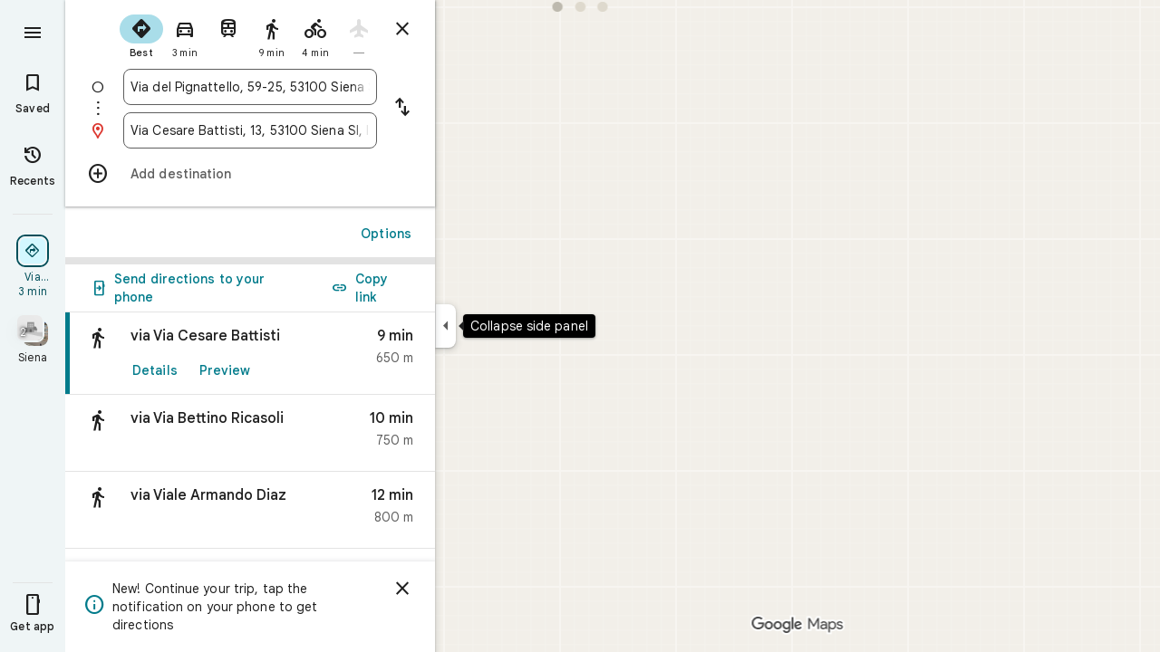

--- FILE ---
content_type: text/html; charset=UTF-8
request_url: https://www.google.it/maps/dir/43.3266483,11.3265037/43.3240269,11.3219603
body_size: 52848
content:
<!DOCTYPE html><html itemscope="" itemtype="http://schema.org/Place" lang="en"> <head>  <link href="https://fonts.gstatic.com/" crossorigin="" rel="preconnect"> <link href="https://maps.gstatic.com/" crossorigin="" rel="preconnect"> <link href="https://www.gstatic.com/" crossorigin="" rel="preconnect"> <link href="https://fonts.gstatic.com/" rel="dns-prefetch"> <link href="https://maps.gstatic.com/" rel="dns-prefetch"> <link href="https://www.gstatic.com/" rel="dns-prefetch">   <link href="/maps/_/js/k=maps.m.en.hG9URIlPzFM.2021.O/m=sc2,per,mo,lp,ep,ti,stx,ds,dwi,enr,pwd,dw,pdm,log,std,b/am=5AAASAIQ/rt=j/d=1/rs=ACT90oF51stkCCXMcTa2JzFt7kRzZlKzig?wli=m.iNMF7qBc3Vs.loadSv.O%3A%3Bm.MssEETFQHh8.mapcore.O%3A%3B&amp;cb=M" as="script" rel="preload" type="application/javascript" nonce="pJFdwd3A1rlCfC02DThhZg">  <link href="/maps/preview/opensearch.xml?hl=en" title="Google Maps" rel="search" type="application/opensearchdescription+xml"> <title>  Google Maps  </title> <meta content=" Find local businesses, view maps and get driving directions in Google Maps. " name="Description">  <meta content="Via del Pignattello, 59-25 to Via Cesare Battisti, 13" itemprop="name"> <meta content="Via del Pignattello, 59-25 to Via Cesare Battisti, 13" property="og:title">  <meta content="https://maps.google.com/maps/api/staticmap?center=43.32542728%2C11.3190739&amp;zoom=15&amp;size=900x900&amp;markers=43.3264675%2C11.3269841%7C43.3241107%2C11.3219339&amp;sensor=false&amp;client=google-maps-frontend&amp;signature=RuMITEvuXRELMeAqIV5M72Vf27k" itemprop="image"> <meta content="https://maps.google.com/maps/api/staticmap?center=43.32542728%2C11.3190739&amp;zoom=15&amp;size=900x900&amp;markers=43.3264675%2C11.3269841%7C43.3241107%2C11.3219339&amp;sensor=false&amp;client=google-maps-frontend&amp;signature=RuMITEvuXRELMeAqIV5M72Vf27k" property="og:image"> <meta content="900" property="og:image:width"> <meta content="900" property="og:image:height">  <meta content="Via del Pignattello, 59-25 to Via Cesare Battisti, 13" property="og:site_name"> <meta content="summary" name="twitter:card">  <meta content="[base64]" http-equiv="origin-trial"> <meta content="initial-scale=1.0, maximum-scale=1.0, minimum-scale=1.0, user-scalable=no" name="viewport"> <meta content="notranslate" name="google"> <meta content="origin" name="referrer"> <meta content="ByHT0GXztW_RcGxS0o86DBf1WtNu02FfqlcT8njnSqU" name="google-site-verification"> <meta content="Diln__r3p9-tt39P2Cl2Amvx6oFB4PATnxuFBaw6ej8" name="google-site-verification"> <meta content="Q3PYRz1EUxp_7LF_eIg9Yh1cJa8_y9gnPgGfk4fDPes" name="google-site-verification">  <script nonce="pJFdwd3A1rlCfC02DThhZg">(function(){var kEI='DGsHaf2yE5fCp84P5e39-As';window.APP_OPTIONS=[null,"20251029.2",null,["/search?tbm\u003dmap\u0026authuser\u003d0\u0026hl\u003den\u0026gl\u003dus","/s?tbm\u003dmap\u0026gs_ri\u003dmaps\u0026suggest\u003dp\u0026authuser\u003d0\u0026hl\u003den\u0026gl\u003dus","/maps/preview/directions?authuser\u003d0\u0026hl\u003den\u0026gl\u003dus",null,null,"/maps/rpc/vp?authuser\u003d0\u0026hl\u003den\u0026gl\u003dus",[["/maps/vt"],755,["/maps/vt/stream"],null,0,null,1002,"/maps/vt",null,null,"[base64]/[base64]/yzp21DAQYAzACGggSAmVuGgJ1cyABMj4IDBACMAA4AeABBoACAbgCAcACAcgCAdgCAegCAZADAcgDAeADAfADBvADCfADDPADD/gDCPgDC/gDDvgDFSIEBgkMDzCAowU4iA5KCGxvcmUtcmVjYn0IHhJkEigIAhIJbG9yZS1wMTNuGL+EPYrVl6YJBRCl/[base64]/[base64]/ADBfADCPADCvADC/ADDPADDfADDvADD/ADEPADE/gDAfgDAvgDBPgDB/gDCfgDC/gDDPgDDfgDDvgDD/gDEPgDEvgDFpoEAggCIg0AAQMFCAoLDA0ODxATMIQHOKwCSgthaXItcXVhbGl0eWKtAQgzEoIBEhcIAhITYWlyLXF1YWxpdHktaGVhdG1hcBocEgJlbhoCdXNiEghEEg4KA3NldBIHUm9hZG1hcCABKgwSBQgAEIAELQAAgD8yOcgDAfADAPADAfADAvADA/ADBPADBfADBvADB/ADCPgDAfgDAvgDA/gDBPgDBfgDBvgDB/[base64]/[base64]/dj01OTllNTUzNTQ2ZjI0Y2M5YmI4OTQ0ZmJhNGIwNjY1MTpgCi6AfIB4gHSAcIBsgGiAZIBggFyAWIBUgFCATIBIgESAQIA8gDiANIAwgCyAKIAkEgQIABAAEgQIARABEgQIAhACEg0IAxD///////////8BEg0IBBD+//////////8BOM7FUzjRxVM4ut2oAji/xMYiOL6IzCI42ZP4LDi99PgsOLSW+Sw\u003d",null,["/maps/vt/proto"],"[base64]/ExiL9ne8E2ZP4LL30+CzAhN8iu6HvBLSW+Sy+iMwi4AHzBYACARgBIhcAAQIDBAUGBwgJCgsMDQ4PEBESExQVFjCAmp4BOICjBUoBbWL2AQgCEsoBEjQIAhIHdHJhZmZpYxi/hD0iDgoJaW5jaWRlbnRzEgExIhMKDmluY2lkZW50c190ZXh0EgExGh8SAmVuGgJ1cyjRCGISCEQSDgoDc2V0EgdSb2FkbWFwIAEyLwgMEAIwADgBQAKIAQHgAQaAAgG4AgHIAgHYAgHoAgGQAwHgAwGaBAQIARAByAUBugE2zsVT0cVTut2oAu6f7wS+8qoCpf63Fr/ExiL9ne8E2ZP4LL30+CzAhN8iu6HvBLSW+Sy+iMwi4AHzBYACASIXAAECAwQFBgcICQoLDA0ODxAREhMUFRYwtAE4eEoHdHJhZmZpY2LPAQgDEqIBEgwIAhIEYmlrZRi/hD0aHxICZW4aAnVzKNEIYhIIRBIOCgNzZXQSB1JvYWRtYXAgATIvCAwQAjAAOAFAAogBAeABBoACAbgCAcgCAdgCAegCAZADAeADAZoEBAgBEAHIBQG6ATbOxVPRxVO63agC7p/vBL7yqgKl/rcWv8TGIv2d7wTZk/gsvfT4LMCE3yK7oe8EtJb5LL6IzCLgAfMFgAIBIhcAAQIDBAUGBwgJCgsMDQ4PEBESExQVFjCAmp4BOICjBUoEYmlrZWLcAQgIEqwBEg8IAhIHdHJhbnNpdBi/hD0aJhICZW4aAnVzKNEIYhkIRBIVCgNzZXQSDlRyYW5zaXRGb2N1c2VkIAEyLwgMEAIwADgBQAKIAQHgAQaAAgG4AgHIAgHYAgHoAgGQAwHgAwGaBAQIARAByAUBugE2zsVT0cVTut2oAu6f7wS+8qoCpf63Fr/ExiL9ne8E2ZP4LL30+CzAhN8iu6HvBLSW+Sy+iMwi4AHzBYACASIXAAECAwQFBgcICQoLDA0ODxAREhMUFRYwgJqeATiAowVKB3RyYW5zaXRizQEICRKtARIOCAISBmluZG9vchi/hD0aHxICZW4aAnVzKNEIYhIIRBIOCgNzZXQSB1JvYWRtYXAgATIvCAwQAjAAOAFAAogBAeABBoACAbgCAcgCAdgCAegCAZADAeADAZoEBAgBEAHIBQGiAQYYATABeAG6ATbOxVPRxVO63agC7p/vBL7yqgKl/rcWv8TGIv2d7wTZk/[base64]/vBL7yqgKl/rcWv8TGIv2d7wTZk/gsvfT4LMCE3yK7oe8EtJb5LL6IzCLgAfMFgAIBGAEiCA8QERITFBUWMICangE4gKMFSg5pbmRvb3JfZGVmYXVsdGLqAQgKErsBEhgIAhi/hD0iBwoCdW0SATEiBwoCdHQSATEaIxICZW4aAnVzKNEIYhIIRBIOCgNzZXQSB1JvYWRtYXBiAggUIAEyLwgMEAIwADgBQAKIAQHgAQaAAgG4AgHIAgHYAgHoAgGQAwHgAwGaBAQIARAByAUBogEGGAEwAXgBugE2zsVT0cVTut2oAu6f7wS+8qoCpf63Fr/ExiL9ne8E2ZP4LL30+CzAhN8iu6HvBLSW+Sy+iMwi4AHzBYACASIXAAECAwQFBgcICQoLDA0ODxAREhMUFRYwgJqeATiAowVKBm15bWFwc2LgAQgPEqYBEgYIARi/hD0aHxICZW4aAnVzKNEIYhIIRBIOCgNzZXQSB1JvYWRtYXAgATIvCAwQAjAAOAFAAogBAeABBoACAbgCAcgCAdgCAegCAZADAeADAZoEBAgBEAHIBQGSAQIIAaIBAhAEugE2zsVT0cVTut2oAu6f7wS+8qoCpf63Fr/ExiL9ne8E2ZP4LL30+CzAhN8iu6HvBLSW+Sy+iMwi4AHzBYACARgBIhYAAQIDBAUGBwgJCgsMDQ4PEBESExQVMICangE4////////////AUoJc2F0ZWxsaXRlYo8CCBAS1gESCwgFEgdzaGFkaW5nEgwIBhIIY29udG91cnMSCQgAEgFtGL+EPRorEgJlbhoCdXMo0QhiAghDYgIIP2ICCANiEghEEg4KA3NldBIHVGVycmFpbiAAKgkIAC0AAIA/MAEyLwgMEAIwADgBQAKIAQHgAQaAAgG4AgHIAgHYAgHoAgGQAwHgAwGaBAQIARAByAUBkgECCAG6ATbOxVPRxVO63agC7p/vBL7yqgKl/rcWv8TGIv2d7wTZk/gsvfT4LMCE3yK7oe8EtJb5LL6IzCLgAfMFgAIBGAEiFwABAgMEBQYHCAkKCwwNDg8QERITFBUWMICangE4////////////[base64]/vBL7yqgKl/rcWv8TGIv2d7wTZk/[base64]/[base64]/ExiL9ne8E2ZP4LL30+CzAhN8iu6HvBLSW+Sy+iMwi4AHzBYACASIXAAECAwQFBgcICQoLDA0ODxAREhMUFRYw////////////ATj///////////8BSgNzdnZiigIIHRLuARJOCAISCGxvcmUtcmVjGL+EPfKh6sQJLgjOxVMI0cVTCLrdqAIIv8TGIgi+iMwiCNmT+CwIvfT4LAi0lvksKAYoCSgMKA/yzp21DAQYAzACGgsSAmVuGgJ1cyjRCCABMk0IDBACMAA4AUACiAEB4AEGgAIBuAIBwAIByAIB2AIB6AIBkAMByAMB4AMB8AMG8AMJ8AMM8AMP+AMI+AML+AMO+AMVmgQECAEQAcgFAboBNs7FU9HFU7rdqALun+8EvvKqAqX+txa/xMYi/Z3vBNmT+Cy99PgswITfIruh7wS0lvksvojMIuAB8wWAAgEiBAYJDA8wgKMFOIgOSghsb3JlLXJlY2LQAQgeErYBEigIAhIJbG9yZS1wMTNuGL+EPYrVl6YJBRCl/rcWisfW0AsAkpf01gsAGgsSAmVuGgJ1cyjRCCABMjsIDBACMAA4AUACiAEB4AEGgAIBuAIBwAIByAIB2AIB6AIBkAMByAMB4AMB8AMK+AMVmgQECAEQAcgFAboBNs7FU9HFU7rdqALun+8EvvKqAqX+txa/xMYi/Z3vBNmT+Cy99PgswITfIruh7wS0lvksvojMIuAB8wWAAgEiAQowgKMFONgESglsb3JlLXAxM25ilQIIHxLaARIaCAISEmNhdGVnb3JpY2FsLXNlYXJjaBi/hD0aOxICZW4aAnVzKNEIYhIIRBIOCgNzZXQSB1JvYWRtYXBiAggUYhYIIxISCgltdWx0aXpvb20SBWZhbHNlIAEyNAgMEAIwADgBQAJYAIgBAeABBoACAbgCAcACAcgCAdgCAegCAZADAeADAZoEBAgBEAHIBQGiAQYYATABeAG6ATbOxVPRxVO63agC7p/vBL7yqgKl/rcWv8TGIv2d7wTZk/[base64]/xMYi/[base64]/vBL7yqgKl/rcWv8TGIv2d7wTZk/[base64]/gDEpoEBAgBEAHIBQG6ATbOxVPRxVO63agC7p/vBL7yqgKl/rcWv8TGIv2d7wTZk/[base64]/[base64]/[base64]/wAxDwAxP4AwH4AwL4AwT4Awf4Awn4Awv4Awz4Aw34Aw74Aw/4AxD4AxL4AxaaBAQIARAByAUBugE2zsVT0cVTut2oAu6f7wS+8qoCpf63Fr/[base64]/MmgIDBACMAA4AUACiAEB4AEGgAIBuAIByAIB2AIB6AIBkAMByAMB4AMB8AMA8AMB8AMC8AMD8AME8AMF8AMG8AMH8AMI+AMB+AMC+AMD+AME+AMF+AMG+AMH+AMI+AMWmgQECAEQAcgFAboBNs7FU9HFU7rdqALun+8EvvKqAqX+txa/xMYi/[base64]/xMYi/[base64]/ExiL9ne8E2ZP4LL30+CzAhN8iu6HvBLSW+Sy+iMwi4AHzBYACASIXAAECAwQFBgcICQoLDA0ODxAREhMUFRYw6AI4rAJKNmNyaXNpc19hbWJpZW50X2FsZXJ0c19pbl9hbGxfem9vbXNfZm9yX3Rlc3Rpbmdfb3ZlcmxheWKcAggnEuYBEjQIAhIHdHJhZmZpYxi/[base64]/xMYi/[base64]/xMYi/[base64]/[base64]/[base64]/ExiL9ne8E2ZP4LL30+CzAhN8iu6HvBLSW+Sy+iMwi4AHzBYACARhkIhcAAQIDBAUGBwgJCgsMDQ4PEBESExQVFjCAmp4BOICjBUoKZGlyZWN0aW9uc2qsAQgBEoYBEg8IABi/[base64]/[base64]/dj01OTllNTUzNTQ2ZjI0Y2M5YmI4OTQ0ZmJhNGIwNjY1MTpgCi6AfIB4gHSAcIBsgGiAZIBggFyAWIBUgFCATIBIgESAQIA8gDiANIAwgCyAKIAkEgQIABAAEgQIARABEgQIAhACEg0IAxD///////////8BEg0IBBD+//////////8BOM7FUzjRxVM4ut2oAji/xMYiOL6IzCI42ZP4LDi99PgsOLSW+Sw\u003d"],["//khms0.google.com/kh/v\u003d1002","//khms1.google.com/kh/v\u003d1002","//khms2.google.com/kh/v\u003d1002","//khms3.google.com/kh/v\u003d1002"],"/maps/preview/log204?authuser\u003d0\u0026hl\u003den\u0026gl\u003dus",null,null,null,null,"//kh.google.com/rt/earth",null,null,null,null,null,"/maps/preview/reveal?authuser\u003d0\u0026hl\u003den\u0026gl\u003dus",null,null,"/maps/rpc/photo/listentityphotos?authuser\u003d0\u0026hl\u003den\u0026gl\u003dus",null,null,null,"/maps/preview/placeupdate?authuser\u003d0\u0026hl\u003den\u0026gl\u003dus","/maps/rpc/getmapdetails?authuser\u003d0\u0026hl\u003den\u0026gl\u003dus","/maps/preview/placeactions/writeaction?authuser\u003d0\u0026hl\u003den\u0026gl\u003dus",null,"/gen_204",null,null,null,null,"/maps/rpc/reportdataproblem?authuser\u003d0\u0026hl\u003den\u0026gl\u003dus",null,"/maps/rpc/userprefswrite?authuser\u003d0\u0026hl\u003den\u0026gl\u003dus","/maps/rpc/userprefsread?authuser\u003d0\u0026hl\u003den\u0026gl\u003dus",null,null,"/maps/preview/pegman?authuser\u003d0\u0026hl\u003den\u0026gl\u003dus","/locationhistory/preview/mas?authuser\u003d0\u0026hl\u003den\u0026gl\u003dus","/maps/photometa/v1?authuser\u003d0\u0026hl\u003den\u0026gl\u003dus","/maps/preview/sendtodevice?authuser\u003d0\u0026hl\u003den\u0026gl\u003dus",null,"//khms.google.com/dm/",["https://lh3.ggpht.com/","https://lh4.ggpht.com/","https://lh5.ggpht.com/","https://lh6.ggpht.com/"],"/maps/photometa/ac/","/maps/photometa/si/v1?authuser\u003d0\u0026hl\u003den\u0026gl\u003dus",null,"/maps/timeline/_rpc/pd?authuser\u003d0\u0026hl\u003den\u0026gl\u003dus","/maps/timeline/_rpc/pc?authuser\u003d0\u0026hl\u003den\u0026gl\u003dus",null,"/maps/timeline/_rpc/phe?authuser\u003d0\u0026hl\u003den\u0026gl\u003dus",null,null,null,null,null,"/maps/photometa/acz/","/maps/rpc/getknowledgeentity?authuser\u003d0\u0026hl\u003den\u0026gl\u003dus","/maps/preview/pi?authuser\u003d0\u0026hl\u003den\u0026gl\u003dus",null,null,null,null,null,null,null,"/maps/preview/passiveassist?authuser\u003d0\u0026hl\u003den\u0026gl\u003dus","/maps/rpc/locationsharing/read?authuser\u003d0\u0026hl\u003den\u0026gl\u003dus",null,null,null,null,"/maps/rpc/areatraffic?authuser\u003d0\u0026hl\u003den\u0026gl\u003dus","/maps/preview/localposts?authuser\u003d0\u0026hl\u003den\u0026gl\u003dus",null,"/maps/preview/lp?authuser\u003d0\u0026hl\u003den\u0026gl\u003dus","/maps/rpc/blockaddomain?authuser\u003d0\u0026hl\u003den\u0026gl\u003dus",null,null,"/maps/rpc/rapfeatures?authuser\u003d0\u0026hl\u003den\u0026gl\u003dus",null,null,"/maps/rpc/merchantstatus?authuser\u003d0\u0026hl\u003den\u0026gl\u003dus",null,"/maps/preview/place?authuser\u003d0\u0026hl\u003den\u0026gl\u003dus","/maps/rpc/transit/lines?authuser\u003d0\u0026hl\u003den\u0026gl\u003dus",null,"/maps/rpc/placeinsights?authuser\u003d0\u0026hl\u003den\u0026gl\u003dus","/maps/timeline/_rpc/sync?authuser\u003d0\u0026hl\u003den\u0026gl\u003dus","https://streetviewpixels-pa.googleapis.com/?cb_client\u003dmaps_sv.tactile",null,"/maps/preview/entitylist/create?authuser\u003d0\u0026hl\u003den\u0026gl\u003dus","/maps/preview/entitylist/createitem?authuser\u003d0\u0026hl\u003den\u0026gl\u003dus","/maps/preview/entitylist/delete?authuser\u003d0\u0026hl\u003den\u0026gl\u003dus","/maps/preview/entitylist/deleteitem?authuser\u003d0\u0026hl\u003den\u0026gl\u003dus","/maps/preview/entitylist/getlist?authuser\u003d0\u0026hl\u003den\u0026gl\u003dus",null,"/maps/preview/entitylist/update?authuser\u003d0\u0026hl\u003den\u0026gl\u003dus","/maps/preview/entitylist/updateitem?authuser\u003d0\u0026hl\u003den\u0026gl\u003dus","/maps/preview/entitylist/updaterole?authuser\u003d0\u0026hl\u003den\u0026gl\u003dus","/maps/rpc/getugcpost?authuser\u003d0\u0026hl\u003den\u0026gl\u003dus","/maps/rpc/listugcposts?authuser\u003d0\u0026hl\u003den\u0026gl\u003dus","/maps/preview/entitylist/updatevisibility?authuser\u003d0\u0026hl\u003den\u0026gl\u003dus",null,"/maps/preview/placepreview?authuser\u003d0\u0026hl\u003den\u0026gl\u003dus","/maps/rpc/deletesearchhistorysuggest?authuser\u003d0\u0026hl\u003den\u0026gl\u003dus","/maps/rpc/getplaceugcpostinfo?authuser\u003d0\u0026hl\u003den\u0026gl\u003dus",null,"/maps/rpc/writemultiplechoiceanswer?authuser\u003d0\u0026hl\u003den\u0026gl\u003dus",null,"/maps/rpc/deletepersonalactivitiesbyplace?authuser\u003d0\u0026hl\u003den\u0026gl\u003dus","/maps/rpc/listpersonalactivitiesbyplace?authuser\u003d0\u0026hl\u003den\u0026gl\u003dus","/maps/preview/entitylist/getlistparticipants?authuser\u003d0\u0026hl\u003den\u0026gl\u003dus","/maps/rpc/updatealias?authuser\u003d0\u0026hl\u003den\u0026gl\u003dus","/maps/rpc/suggestalongroute?authuser\u003d0\u0026hl\u003den\u0026gl\u003dus","/maps/rpc/batchdeleteanswers?authuser\u003d0\u0026hl\u003den\u0026gl\u003dus","/maps/rpc/deleteugcpost?authuser\u003d0\u0026hl\u003den\u0026gl\u003dus","/maps/rpc/voteugcpost?authuser\u003d0\u0026hl\u003den\u0026gl\u003dus",null,"/maps/rpc/deleteuserfactualedit?authuser\u003d0\u0026hl\u003den\u0026gl\u003dus"],null,null,null,null,["en","us","United States"],null,0,"DGsHaf2yE5fCp84P5e39-As",null,null,null,null,null,null,null,null,null,null,null,[null,"a",null,null,null,null,null,null,null,null,null,null,null,null,null,null,null,[null,null,null,null,null,0,null,null,1,null,null,null,null,null,null,null,null,null,null,1,1],null,null,null,[null,null,null,null,null,2,3,2]],null,[1,2],0,["//www.google.com/intl/en_us/privacy.html","//www.google.com/intl/en_us/help/terms_maps.html",null,null,null,"//support.google.com/maps/?hl\u003den\u0026authuser\u003d0","https://docs.google.com/picker",null,null,null,"https://accounts.google.com/ServiceLogin?hl\u003den",[null,"Learn more",null,"0ahUKEwj96LKJ19OQAxUX4ckDHeV2H78Q8FkIAigA",null,"newmaps_mylocation"],"https://business.google.com/create?service\u003dplus\u0026hl\u003den\u0026authuser\u003d0",null,"//www.google.com/settings/accounthistory/location?hl\u003den\u0026authuser\u003d0","/maps/timeline?hl\u003den\u0026authuser\u003d0",null,"https://support.google.com/websearch/answer/6276008","https://business.google.com?skipLandingPage\u003d1\u0026hl\u003den\u0026authuser\u003d0",null,[null,null,null,"https://business.google.com/mm/create?hl\u003den\u0026authuser\u003d0"],null,[null,null,null,"https://arvr.google.com/streaming/liteview?streaming_session_address\u003d78c11b69-98fe-41ed-b729-b88f8cff0efc.streamplease.net\u0026streaming_session_key\u003dAIzaSyAcA8JZffmDLbLYu6h52OJgICZcCMYr_bI"]],null,null,null,null,null,null,null,null,[null,null,null,null,null,null,81],[[null,null,null,null,[["crisis_overlay"],["lore-rec"]]]],0,null,null,null,[10211331,10211515,10211716,10212079,10212244,10212248,10212279,10212284,10212311,10212336,10212413,10212431,10212438,1368782,1368785,4861626,10211310,4897086,47054629,72458815,10211069,94243289,94255677,72860224,94260020,72549438],21600,null,null,null,1,null,null,0,null,null,null,[[[1,0,3],[2,1,2],[2,0,3],[8,0,3],[10,0,3],[10,1,2],[10,0,4],[9,1,2]],1],null,null,null,1,null,[1368782,1368785,4861626,10211310,4897086,47054629,72458815,10211069,94243289,94255677,72860224,10211515,94260020,72549438],null,null,null,null,null,null,1,null,[null,1,1,1,null,1,null,[1,null,1,1,1,1,1],1,null,null,1,null,1,null,null,null,null,null,1,null,null,1,null,1,1,null,null,null,null,1],null,null,null,"",null,null,null,1,["Q3UZgMH570ugUfog8ET0TpiYJJsb",4],[null,[["/maps/_/js/","m","maps.m.en.hG9URIlPzFM.2021.O","ACT90oEdjKbT13Nm59kbrBV1WmtejIyMkQ","5AAASAIQ","m.iNMF7qBc3Vs.loadSv.O:;m.MssEETFQHh8.mapcore.O:;","maps.m.IiXQTwZjRfw.L.W.O","/maps/_/js/k\u003dmaps.m.en.hG9URIlPzFM.2021.O/ck\u003dmaps.m.IiXQTwZjRfw.L.W.O/m\u003d%s/am\u003d5AAASAIQ/rt\u003dj/d\u003d1/rs\u003dACT90oEdjKbT13Nm59kbrBV1WmtejIyMkQ?cb\u003dM"],["/maps/_/js/","w","maps.w.en.CSDkmBAm4kg.2021.O","ACT90oHyoI57OCKda-i9vz6T4BOyQwl96A","AAAC","w.XPgvI365BqE.createLabeler.O:;w.iNMF7qBc3Vs.loadSv.O:;w.MssEETFQHh8.mapcore.O:;","maps.w.znqpkeZOnzI.L.W.O","/maps/_/js/k\u003dmaps.w.en.CSDkmBAm4kg.2021.O/ck\u003dmaps.w.znqpkeZOnzI.L.W.O/m\u003d%s/am\u003dAAAC/rt\u003dj/d\u003d1/rs\u003dACT90oHyoI57OCKda-i9vz6T4BOyQwl96A?cb\u003dM"]]],1,0,null,null,"CAE\u003d",null,[[2,[900,"15 min"]],[2,[1800,"30 min"]],[0,[900,"15 min"]],[0,[1800,"30 min"]],[0,[3600,"1 hr"]],[0,[7200,"2 hr"]],[0,[10800,"3 hr"]],[0,[14400,"4 hr"]],[0,[21600,"6 hr"]]],null,null,0,null,[null,null,null,"/maps/_/js/k\u003dmaps.w.en.CSDkmBAm4kg.2021.O/m\u003dwtd,b/am\u003dAAAC/rt\u003dj/d\u003d1/rs\u003dACT90oGHpJjrXzuovk-ukkh7AYfV1dACag?wli\u003dw.XPgvI365BqE.createLabeler.O%3A%3Bw.iNMF7qBc3Vs.loadSv.O%3A%3Bw.MssEETFQHh8.mapcore.O%3A%3B\u0026cb\u003dM"],1,null,0,1,[[0,60,[3700247,3700949,3701384,102772546]],[[null,null,null,null,null,";this.gbar_\u003d{CONFIG:[[[0,\"www.gstatic.com\",\"og.qtm.en_US.wb6sB0ILOkA.2019.O\",\"com\",\"en\",\"113\",0,[4,2,\"\",\"\",\"\",\"824297427\",\"0\"],null,\"DGsHaczgFPqw6-APmoWegAY\",null,0,\"og.qtm.6c-EVA8RIQg.L.W.O\",\"AA2YrTsz4DSUr9ECkaxIpx6fDU5vd4qV6w\",\"AA2YrTst1B5KY57uLFRFvf1ggmX3Hzcwtw\",\"\",2,1,200,\"USA\",null,null,\"1\",\"113\",1,null,null,79508299,null,0,0],null,[1,0.1000000014901161,2,1],null,[0,0,0,null,\"\",\"\",\"\",\"\",0,0,null,\"\"],[0,0,\"\",1,0,0,0,0,0,0,null,0,0,null,0,0,null,null,0,0,0,\"\",\"\",\"\",\"\",\"\",\"\",null,0,0,0,0,0,null,null,null,\"rgba(32,33,36,1)\",\"rgba(255,255,255,1)\",0,0,1,null,null,null,0],null,null,[\"1\",\"gci_91f30755d6a6b787dcc2a4062e6e9824.js\",\"googleapis.client:gapi.iframes\",\"\",\"en\"],null,null,null,null,[\"m;/_/scs/abc-static/_/js/k\u003dgapi.gapi.en.UXDNXkgCDpE.O/d\u003d1/rs\u003dAHpOoo_3ykjRTrvlIBv6vfu43Rx7CYUQSA/m\u003d__features__\",\"https://apis.google.com\",\"\",\"\",\"\",\"\",null,1,\"es_plusone_gc_20251006.0_p1\",\"en\",null,0],[0.009999999776482582,\"com\",\"113\",[null,\"\",\"0\",null,1,5184000,null,null,\"\",null,null,null,null,null,0,null,0,null,1,0,0,0,null,null,0,0,null,0,0,0,0,0],null,null,null,0],[1,null,null,40400,113,\"USA\",\"en\",\"824297427.0\",8,null,0,0,null,null,null,null,\"3700949,3701384,102772546\",null,null,null,\"DGsHaczgFPqw6-APmoWegAY\",0,0,0,null,2,5,\"nn\",262,0,0,null,null,1,79508299,0,0],[[null,null,null,\"https://www.gstatic.com/og/_/js/k\u003dog.qtm.en_US.wb6sB0ILOkA.2019.O/rt\u003dj/m\u003dqabr,q_dnp,qcwid,qapid,qads,q_dg/exm\u003dqaaw,qadd,qaid,qein,qhaw,qhba,qhbr,qhch,qhga,qhid,qhin/d\u003d1/ed\u003d1/rs\u003dAA2YrTsz4DSUr9ECkaxIpx6fDU5vd4qV6w\"],[null,null,null,\"https://www.gstatic.com/og/_/ss/k\u003dog.qtm.6c-EVA8RIQg.L.W.O/m\u003dqcwid,d_b_gm3,d_wi_gm3,d_lo_gm3/excm\u003dqaaw,qadd,qaid,qein,qhaw,qhba,qhbr,qhch,qhga,qhid,qhin/d\u003d1/ed\u003d1/ct\u003dzgms/rs\u003dAA2YrTst1B5KY57uLFRFvf1ggmX3Hzcwtw\"]],null,null,null,[[[null,null,[null,null,null,\"https://ogs.google.it/widget/app/so?eom\u003d1\\u0026awwd\u003d1\\u0026dpi\u003d79508299\"],0,470,370,57,4,1,0,0,63,64,8000,\"https://www.google.com/intl/en/about/products?tab\u003dlh\",67,1,69,null,1,70,\"Can't seem to load the app launcher right now. Try again or go to the %1$sGoogle Products%2$s page.\",3,0,0,74,0,null,null,null,null,null,null,null,\"/widget/app/so\",null,null,null,null,null,null,null,0,null,null,null,null,null,null,null,null,null,null,1,null,144,null,null,3,0,0,0,0,\"(opens a new tab)\"],[null,null,[null,null,null,\"https://ogs.google.it/widget/callout?eom\u003d1\\u0026dc\u003d1\"],null,280,420,70,25,0,null,0,null,null,8000,null,71,4,null,null,null,null,null,null,null,null,76,null,null,null,107,108,109,\"\",null,null,null,null,null,null,null,null,null,null,null,null,null,null,null,null,null,null,null,null,1]],null,null,\"1\",\"113\",1,0,null,\"en\",0,null,0,0,0,[null,\"\",null,null,null,0,null,0,0,\"\",\"\",\"\",\"https://ogads-pa.clients6.google.com\",0,0,0,\"\",\"\",0,0,null,86400,null,0,null,null,0,null,1,0,\"8559284470\",3,0,1],0,null,null,null,0,0,\"\",0]]],};this.gbar_\u003dthis.gbar_||{};(function(_){var window\u003dthis;\ntry{\n_._F_toggles_initialize\u003dfunction(a){(typeof globalThis!\u003d\u003d\"undefined\"?globalThis:typeof self!\u003d\u003d\"undefined\"?self:this)._F_toggles_gbar_\u003da||[]};(0,_._F_toggles_initialize)([]);\n/*\n\n Copyright The Closure Library Authors.\n SPDX-License-Identifier: Apache-2.0\n*/\nvar ja,pa,qa,ua,wa,xa,Fa,Ga,$a,cb,eb,jb,fb,lb,rb,Db,Eb,Fb,Gb;_.aa\u003dfunction(a,b){if(Error.captureStackTrace)Error.captureStackTrace(this,_.aa);else{const c\u003dError().stack;c\u0026\u0026(this.stack\u003dc)}a\u0026\u0026(this.message\u003dString(a));b!\u003d\u003dvoid 0\u0026\u0026(this.cause\u003db)};_.ba\u003dfunction(a){a.yk\u003d!0;return a};_.ia\u003dfunction(a){var b\u003da;if(da(b)){if(!/^\\s*(?:-?[1-9]\\d*|0)?\\s*$/.test(b))throw Error(String(b));}else if(ea(b)\u0026\u0026!Number.isSafeInteger(b))throw Error(String(b));return fa?BigInt(a):a\u003dha(a)?a?\"1\":\"0\":da(a)?a.trim()||\"0\":String(a)};\nja\u003dfunction(a,b){if(a.length\u003eb.length)return!1;if(a.length\u003cb.length||a\u003d\u003d\u003db)return!0;for(let c\u003d0;c\u003ca.length;c++){const d\u003da[c],e\u003db[c];if(d\u003ee)return!1;if(d\u003ce)return!0}};_.ka\u003dfunction(a){_.t.setTimeout(()\u003d\u003e{throw a;},0)};_.ma\u003dfunction(){return _.la().toLowerCase().indexOf(\"webkit\")!\u003d-1};_.la\u003dfunction(){var a\u003d_.t.navigator;return a\u0026\u0026(a\u003da.userAgent)?a:\"\"};pa\u003dfunction(a){if(!na||!oa)return!1;for(let b\u003d0;b\u003coa.brands.length;b++){const {brand:c}\u003doa.brands[b];if(c\u0026\u0026c.indexOf(a)!\u003d-1)return!0}return!1};\n_.u\u003dfunction(a){return _.la().indexOf(a)!\u003d-1};qa\u003dfunction(){return na?!!oa\u0026\u0026oa.brands.length\u003e0:!1};_.ra\u003dfunction(){return qa()?!1:_.u(\"Opera\")};_.sa\u003dfunction(){return qa()?!1:_.u(\"Trident\")||_.u(\"MSIE\")};_.ta\u003dfunction(){return _.u(\"Firefox\")||_.u(\"FxiOS\")};_.va\u003dfunction(){return _.u(\"Safari\")\u0026\u0026!(ua()||(qa()?0:_.u(\"Coast\"))||_.ra()||(qa()?0:_.u(\"Edge\"))||(qa()?pa(\"Microsoft Edge\"):_.u(\"Edg/\"))||(qa()?pa(\"Opera\"):_.u(\"OPR\"))||_.ta()||_.u(\"Silk\")||_.u(\"Android\"))};\nua\u003dfunction(){return qa()?pa(\"Chromium\"):(_.u(\"Chrome\")||_.u(\"CriOS\"))\u0026\u0026!(qa()?0:_.u(\"Edge\"))||_.u(\"Silk\")};wa\u003dfunction(){return na?!!oa\u0026\u0026!!oa.platform:!1};xa\u003dfunction(){return _.u(\"iPhone\")\u0026\u0026!_.u(\"iPod\")\u0026\u0026!_.u(\"iPad\")};_.ya\u003dfunction(){return xa()||_.u(\"iPad\")||_.u(\"iPod\")};_.za\u003dfunction(){return wa()?oa.platform\u003d\u003d\u003d\"macOS\":_.u(\"Macintosh\")};_.Ba\u003dfunction(a,b){return _.Aa(a,b)\u003e\u003d0};_.Ca\u003dfunction(a,b\u003d!1){return b\u0026\u0026Symbol.for\u0026\u0026a?Symbol.for(a):a!\u003dnull?Symbol(a):Symbol()};\n_.Ea\u003dfunction(a,b){return b\u003d\u003d\u003dvoid 0?a.j!\u003d\u003dDa\u0026\u0026!!(2\u0026(a.fa[_.v]|0)):!!(2\u0026b)\u0026\u0026a.j!\u003d\u003dDa};Fa\u003dfunction(a){return a};Ga\u003dfunction(a,b){a.__closure__error__context__984382||(a.__closure__error__context__984382\u003d{});a.__closure__error__context__984382.severity\u003db};_.Ha\u003dfunction(a){a\u003dError(a);Ga(a,\"warning\");return a};_.Ja\u003dfunction(a,b){if(a!\u003dnull){var c;var d\u003d(c\u003dIa)!\u003dnull?c:Ia\u003d{};c\u003dd[a]||0;c\u003e\u003db||(d[a]\u003dc+1,a\u003dError(),Ga(a,\"incident\"),_.ka(a))}};\n_.La\u003dfunction(a){if(typeof a!\u003d\u003d\"boolean\")throw Error(\"k`\"+_.Ka(a)+\"`\"+a);return a};_.Ma\u003dfunction(a){if(a\u003d\u003dnull||typeof a\u003d\u003d\u003d\"boolean\")return a;if(typeof a\u003d\u003d\u003d\"number\")return!!a};_.Oa\u003dfunction(a){if(!(0,_.Na)(a))throw _.Ha(\"enum\");return a|0};_.Pa\u003dfunction(a){return a\u003d\u003dnull?a:(0,_.Na)(a)?a|0:void 0};_.Qa\u003dfunction(a){if(typeof a!\u003d\u003d\"number\")throw _.Ha(\"int32\");if(!(0,_.Na)(a))throw _.Ha(\"int32\");return a|0};_.Ra\u003dfunction(a){if(a!\u003dnull\u0026\u0026typeof a!\u003d\u003d\"string\")throw Error();return a};\n_.Sa\u003dfunction(a){return a\u003d\u003dnull||typeof a\u003d\u003d\u003d\"string\"?a:void 0};_.Va\u003dfunction(a,b,c){if(a!\u003dnull\u0026\u0026a[_.Ta]\u003d\u003d\u003d_.Ua)return a;if(Array.isArray(a)){var d\u003da[_.v]|0;c\u003dd|c\u002632|c\u00262;c!\u003d\u003dd\u0026\u0026(a[_.v]\u003dc);return new b(a)}};_.Ya\u003dfunction(a){const b\u003d_.Wa(_.Xa);return b?a[b]:void 0};$a\u003dfunction(a,b){b\u003c100||_.Ja(Za,1)};\ncb\u003dfunction(a,b,c,d){const e\u003dd!\u003d\u003dvoid 0;d\u003d!!d;var f\u003d_.Wa(_.Xa),g;!e\u0026\u0026f\u0026\u0026(g\u003da[f])\u0026\u0026g.xd($a);f\u003d[];var h\u003da.length;let k;g\u003d4294967295;let l\u003d!1;const m\u003d!!(b\u002664),p\u003dm?b\u0026128?0:-1:void 0;if(!(b\u00261||(k\u003dh\u0026\u0026a[h-1],k!\u003dnull\u0026\u0026typeof k\u003d\u003d\u003d\"object\"\u0026\u0026k.constructor\u003d\u003d\u003dObject?(h--,g\u003dh):k\u003dvoid 0,!m||b\u0026128||e))){l\u003d!0;var r;g\u003d((r\u003dab)!\u003dnull?r:Fa)(g-p,p,a,k,void 0)+p}b\u003dvoid 0;for(r\u003d0;r\u003ch;r++){let w\u003da[r];if(w!\u003dnull\u0026\u0026(w\u003dc(w,d))!\u003dnull)if(m\u0026\u0026r\u003e\u003dg){const D\u003dr-p;var q\u003dvoid 0;((q\u003db)!\u003dnull?q:b\u003d{})[D]\u003dw}else f[r]\u003dw}if(k)for(let w in k){q\u003d\nk[w];if(q\u003d\u003dnull||(q\u003dc(q,d))\u003d\u003dnull)continue;h\u003d+w;let D;if(m\u0026\u0026!Number.isNaN(h)\u0026\u0026(D\u003dh+p)\u003cg)f[D]\u003dq;else{let Q;((Q\u003db)!\u003dnull?Q:b\u003d{})[w]\u003dq}}b\u0026\u0026(l?f.push(b):f[g]\u003db);e\u0026\u0026_.Wa(_.Xa)\u0026\u0026(a\u003d_.Ya(a))\u0026\u0026\"function\"\u003d\u003dtypeof _.bb\u0026\u0026a instanceof _.bb\u0026\u0026(f[_.Xa]\u003da.i());return f};\neb\u003dfunction(a){switch(typeof a){case \"number\":return Number.isFinite(a)?a:\"\"+a;case \"bigint\":return(0,_.db)(a)?Number(a):\"\"+a;case \"boolean\":return a?1:0;case \"object\":if(Array.isArray(a)){const b\u003da[_.v]|0;return a.length\u003d\u003d\u003d0\u0026\u0026b\u00261?void 0:cb(a,b,eb)}if(a!\u003dnull\u0026\u0026a[_.Ta]\u003d\u003d\u003d_.Ua)return fb(a);if(\"function\"\u003d\u003dtypeof _.gb\u0026\u0026a instanceof _.gb)return a.j();return}return a};jb\u003dfunction(a,b){if(b){ab\u003db\u003d\u003dnull||b\u003d\u003d\u003dFa||b[hb]!\u003d\u003dib?Fa:b;try{return fb(a)}finally{ab\u003dvoid 0}}return fb(a)};\nfb\u003dfunction(a){a\u003da.fa;return cb(a,a[_.v]|0,eb)};\n_.mb\u003dfunction(a,b,c,d\u003d0){if(a\u003d\u003dnull){var e\u003d32;c?(a\u003d[c],e|\u003d128):a\u003d[];b\u0026\u0026(e\u003de\u0026-16760833|(b\u00261023)\u003c\u003c14)}else{if(!Array.isArray(a))throw Error(\"l\");e\u003da[_.v]|0;if(kb\u0026\u00261\u0026e)throw Error(\"m\");2048\u0026e\u0026\u0026!(2\u0026e)\u0026\u0026lb();if(e\u0026256)throw Error(\"n\");if(e\u002664)return(e|d)!\u003d\u003de\u0026\u0026(a[_.v]\u003de|d),a;if(c\u0026\u0026(e|\u003d128,c!\u003d\u003da[0]))throw Error(\"o\");a:{c\u003da;e|\u003d64;var f\u003dc.length;if(f){var g\u003df-1;const k\u003dc[g];if(k!\u003dnull\u0026\u0026typeof k\u003d\u003d\u003d\"object\"\u0026\u0026k.constructor\u003d\u003d\u003dObject){b\u003de\u0026128?0:-1;g-\u003db;if(g\u003e\u003d1024)throw Error(\"q\");for(var h in k)if(f\u003d+h,f\u003cg)c[f+\nb]\u003dk[h],delete k[h];else break;e\u003de\u0026-16760833|(g\u00261023)\u003c\u003c14;break a}}if(b){h\u003dMath.max(b,f-(e\u0026128?0:-1));if(h\u003e1024)throw Error(\"r\");e\u003de\u0026-16760833|(h\u00261023)\u003c\u003c14}}}a[_.v]\u003de|64|d;return a};lb\u003dfunction(){if(kb)throw Error(\"p\");_.Ja(nb,5)};\nrb\u003dfunction(a,b){if(typeof a!\u003d\u003d\"object\")return a;if(Array.isArray(a)){var c\u003da[_.v]|0;a.length\u003d\u003d\u003d0\u0026\u0026c\u00261?a\u003dvoid 0:c\u00262||(!b||4096\u0026c||16\u0026c?a\u003d_.ob(a,c,!1,b\u0026\u0026!(c\u002616)):(a[_.v]|\u003d34,c\u00264\u0026\u0026Object.freeze(a)));return a}if(a!\u003dnull\u0026\u0026a[_.Ta]\u003d\u003d\u003d_.Ua)return b\u003da.fa,c\u003db[_.v]|0,_.Ea(a,c)?a:_.pb(a,b,c)?_.qb(a,b):_.ob(b,c);if(\"function\"\u003d\u003dtypeof _.gb\u0026\u0026a instanceof _.gb)return a};_.qb\u003dfunction(a,b,c){a\u003dnew a.constructor(b);c\u0026\u0026(a.j\u003dDa);a.o\u003dDa;return a};\n_.ob\u003dfunction(a,b,c,d){d!\u003dnull||(d\u003d!!(34\u0026b));a\u003dcb(a,b,rb,d);d\u003d32;c\u0026\u0026(d|\u003d2);b\u003db\u002616769217|d;a[_.v]\u003db;return a};_.tb\u003dfunction(a){const b\u003da.fa,c\u003db[_.v]|0;return _.Ea(a,c)?_.pb(a,b,c)?_.qb(a,b,!0):new a.constructor(_.ob(b,c,!1)):a};_.ub\u003dfunction(a){if(a.j!\u003d\u003dDa)return!1;var b\u003da.fa;b\u003d_.ob(b,b[_.v]|0);b[_.v]|\u003d2048;a.fa\u003db;a.j\u003dvoid 0;a.o\u003dvoid 0;return!0};_.vb\u003dfunction(a){if(!_.ub(a)\u0026\u0026_.Ea(a,a.fa[_.v]|0))throw Error();};_.wb\u003dfunction(a,b){b\u003d\u003d\u003dvoid 0\u0026\u0026(b\u003da[_.v]|0);b\u002632\u0026\u0026!(b\u00264096)\u0026\u0026(a[_.v]\u003db|4096)};\n_.pb\u003dfunction(a,b,c){return c\u00262?!0:c\u002632\u0026\u0026!(c\u00264096)?(b[_.v]\u003dc|2,a.j\u003dDa,!0):!1};_.xb\u003dfunction(a,b,c,d,e){const f\u003dc+(e?0:-1);var g\u003da.length-1;if(g\u003e\u003d1+(e?0:-1)\u0026\u0026f\u003e\u003dg){const h\u003da[g];if(h!\u003dnull\u0026\u0026typeof h\u003d\u003d\u003d\"object\"\u0026\u0026h.constructor\u003d\u003d\u003dObject)return h[c]\u003dd,b}if(f\u003c\u003dg)return a[f]\u003dd,b;if(d!\u003d\u003dvoid 0){let h;g\u003d((h\u003db)!\u003dnull?h:b\u003da[_.v]|0)\u003e\u003e14\u00261023||536870912;c\u003e\u003dg?d!\u003dnull\u0026\u0026(a[g+(e?0:-1)]\u003d{[c]:d}):a[f]\u003dd}return b};\n_.zb\u003dfunction(a,b,c,d,e){let f\u003d!1;d\u003d_.yb(a,d,e,g\u003d\u003e{const h\u003d_.Va(g,c,b);f\u003dh!\u003d\u003dg\u0026\u0026h!\u003dnull;return h});if(d!\u003dnull)return f\u0026\u0026!_.Ea(d)\u0026\u0026_.wb(a,b),d};_.Ab\u003dfunction(){const a\u003dclass{constructor(){throw Error();}};Object.setPrototypeOf(a,a.prototype);return a};_.x\u003dfunction(a,b){return a!\u003dnull?!!a:!!b};_.y\u003dfunction(a,b){b\u003d\u003dvoid 0\u0026\u0026(b\u003d\"\");return a!\u003dnull?a:b};_.Bb\u003dfunction(a,b,c){for(const d in a)b.call(c,a[d],d,a)};_.Cb\u003dfunction(a){for(const b in a)return!1;return!0};Db\u003dObject.defineProperty;\nEb\u003dfunction(a){a\u003d[\"object\"\u003d\u003dtypeof globalThis\u0026\u0026globalThis,a,\"object\"\u003d\u003dtypeof window\u0026\u0026window,\"object\"\u003d\u003dtypeof self\u0026\u0026self,\"object\"\u003d\u003dtypeof global\u0026\u0026global];for(var b\u003d0;b\u003ca.length;++b){var c\u003da[b];if(c\u0026\u0026c.Math\u003d\u003dMath)return c}throw Error(\"a\");};Fb\u003dEb(this);Gb\u003dfunction(a,b){if(b)a:{var c\u003dFb;a\u003da.split(\".\");for(var d\u003d0;d\u003ca.length-1;d++){var e\u003da[d];if(!(e in c))break a;c\u003dc[e]}a\u003da[a.length-1];d\u003dc[a];b\u003db(d);b!\u003dd\u0026\u0026b!\u003dnull\u0026\u0026Db(c,a,{configurable:!0,writable:!0,value:b})}};Gb(\"globalThis\",function(a){return a||Fb});\nGb(\"Symbol.dispose\",function(a){return a?a:Symbol(\"b\")});Gb(\"Promise.prototype.finally\",function(a){return a?a:function(b){return this.then(function(c){return Promise.resolve(b()).then(function(){return c})},function(c){return Promise.resolve(b()).then(function(){throw c;})})}});\nGb(\"Array.prototype.flat\",function(a){return a?a:function(b){b\u003db\u003d\u003d\u003dvoid 0?1:b;var c\u003d[];Array.prototype.forEach.call(this,function(d){Array.isArray(d)\u0026\u0026b\u003e0?(d\u003dArray.prototype.flat.call(d,b-1),c.push.apply(c,d)):c.push(d)});return c}});var Jb,Kb,Nb;_.Hb\u003d_.Hb||{};_.t\u003dthis||self;Jb\u003dfunction(a,b){var c\u003d_.Ib(\"WIZ_global_data.oxN3nb\");a\u003dc\u0026\u0026c[a];return a!\u003dnull?a:b};Kb\u003d_.t._F_toggles_gbar_||[];_.Ib\u003dfunction(a,b){a\u003da.split(\".\");b\u003db||_.t;for(var c\u003d0;c\u003ca.length;c++)if(b\u003db[a[c]],b\u003d\u003dnull)return null;return b};_.Ka\u003dfunction(a){var b\u003dtypeof a;return b!\u003d\"object\"?b:a?Array.isArray(a)?\"array\":b:\"null\"};_.Lb\u003dfunction(a){var b\u003dtypeof a;return b\u003d\u003d\"object\"\u0026\u0026a!\u003dnull||b\u003d\u003d\"function\"};_.Mb\u003d\"closure_uid_\"+(Math.random()*1E9\u003e\u003e\u003e0);\nNb\u003dfunction(a,b,c){return a.call.apply(a.bind,arguments)};_.z\u003dfunction(a,b,c){_.z\u003dNb;return _.z.apply(null,arguments)};_.Ob\u003dfunction(a,b){var c\u003dArray.prototype.slice.call(arguments,1);return function(){var d\u003dc.slice();d.push.apply(d,arguments);return a.apply(this,d)}};_.A\u003dfunction(a,b){a\u003da.split(\".\");for(var c\u003d_.t,d;a.length\u0026\u0026(d\u003da.shift());)a.length||b\u003d\u003d\u003dvoid 0?c[d]\u0026\u0026c[d]!\u003d\u003dObject.prototype[d]?c\u003dc[d]:c\u003dc[d]\u003d{}:c[d]\u003db};_.Wa\u003dfunction(a){return a};\n_.B\u003dfunction(a,b){function c(){}c.prototype\u003db.prototype;a.X\u003db.prototype;a.prototype\u003dnew c;a.prototype.constructor\u003da;a.mk\u003dfunction(d,e,f){for(var g\u003dArray(arguments.length-2),h\u003d2;h\u003carguments.length;h++)g[h-2]\u003darguments[h];return b.prototype[e].apply(d,g)}};_.B(_.aa,Error);_.aa.prototype.name\u003d\"CustomError\";var Pb\u003d!!(Kb[0]\u003e\u003e15\u00261),Qb\u003d!!(Kb[0]\u00261024),Rb\u003d!!(Kb[0]\u003e\u003e16\u00261),Sb\u003d!!(Kb[0]\u0026128);var na\u003dPb?Rb:Jb(610401301,!1),kb\u003dPb?Qb||!Sb:Jb(748402147,!0);_.Tb\u003d_.ba(a\u003d\u003ea!\u003d\u003dnull\u0026\u0026a!\u003d\u003dvoid 0);var ea\u003d_.ba(a\u003d\u003etypeof a\u003d\u003d\u003d\"number\"),da\u003d_.ba(a\u003d\u003etypeof a\u003d\u003d\u003d\"string\"),ha\u003d_.ba(a\u003d\u003etypeof a\u003d\u003d\u003d\"boolean\");var fa\u003dtypeof _.t.BigInt\u003d\u003d\u003d\"function\"\u0026\u0026typeof _.t.BigInt(0)\u003d\u003d\u003d\"bigint\";var Wb,Ub,Xb,Vb;_.db\u003d_.ba(a\u003d\u003efa?a\u003e\u003dUb\u0026\u0026a\u003c\u003dVb:a[0]\u003d\u003d\u003d\"-\"?ja(a,Wb):ja(a,Xb));Wb\u003dNumber.MIN_SAFE_INTEGER.toString();Ub\u003dfa?BigInt(Number.MIN_SAFE_INTEGER):void 0;Xb\u003dNumber.MAX_SAFE_INTEGER.toString();Vb\u003dfa?BigInt(Number.MAX_SAFE_INTEGER):void 0;_.Yb\u003dtypeof TextDecoder!\u003d\u003d\"undefined\";_.Zb\u003dtypeof TextEncoder!\u003d\u003d\"undefined\";var oa,$b\u003d_.t.navigator;oa\u003d$b?$b.userAgentData||null:null;_.Aa\u003dfunction(a,b){return Array.prototype.indexOf.call(a,b,void 0)};_.ac\u003dfunction(a,b,c){Array.prototype.forEach.call(a,b,c)};_.bc\u003dfunction(a,b){return Array.prototype.some.call(a,b,void 0)};_.cc\u003dfunction(a){_.cc[\" \"](a);return a};_.cc[\" \"]\u003dfunction(){};var qc;_.dc\u003d_.ra();_.ec\u003d_.sa();_.fc\u003d_.u(\"Edge\");_.hc\u003d_.u(\"Gecko\")\u0026\u0026!(_.ma()\u0026\u0026!_.u(\"Edge\"))\u0026\u0026!(_.u(\"Trident\")||_.u(\"MSIE\"))\u0026\u0026!_.u(\"Edge\");_.ic\u003d_.ma()\u0026\u0026!_.u(\"Edge\");_.jc\u003d_.za();_.kc\u003dwa()?oa.platform\u003d\u003d\u003d\"Windows\":_.u(\"Windows\");_.lc\u003dwa()?oa.platform\u003d\u003d\u003d\"Android\":_.u(\"Android\");_.mc\u003dxa();_.nc\u003d_.u(\"iPad\");_.oc\u003d_.u(\"iPod\");_.pc\u003d_.ya();\na:{let a\u003d\"\";const b\u003dfunction(){const c\u003d_.la();if(_.hc)return/rv:([^\\);]+)(\\)|;)/.exec(c);if(_.fc)return/Edge\\/([\\d\\.]+)/.exec(c);if(_.ec)return/\\b(?:MSIE|rv)[: ]([^\\);]+)(\\)|;)/.exec(c);if(_.ic)return/WebKit\\/(\\S+)/.exec(c);if(_.dc)return/(?:Version)[ \\/]?(\\S+)/.exec(c)}();b\u0026\u0026(a\u003db?b[1]:\"\");if(_.ec){var rc;const c\u003d_.t.document;rc\u003dc?c.documentMode:void 0;if(rc!\u003dnull\u0026\u0026rc\u003eparseFloat(a)){qc\u003dString(rc);break a}}qc\u003da}_.sc\u003dqc;_.tc\u003d_.ta();_.uc\u003dxa()||_.u(\"iPod\");_.vc\u003d_.u(\"iPad\");_.wc\u003d_.u(\"Android\")\u0026\u0026!(ua()||_.ta()||_.ra()||_.u(\"Silk\"));_.xc\u003dua();_.yc\u003d_.va()\u0026\u0026!_.ya();var Za,nb,hb;_.Xa\u003d_.Ca();_.zc\u003d_.Ca();Za\u003d_.Ca();_.Ac\u003d_.Ca();nb\u003d_.Ca();_.Ta\u003d_.Ca(\"m_m\",!0);hb\u003d_.Ca();_.Bc\u003d_.Ca();var Dc;_.v\u003d_.Ca(\"jas\",!0);Dc\u003d[];Dc[_.v]\u003d7;_.Cc\u003dObject.freeze(Dc);var Da;_.Ua\u003d{};Da\u003d{};_.Ec\u003dObject.freeze({});var ib\u003d{};var Ia\u003dvoid 0;_.Fc\u003dtypeof BigInt\u003d\u003d\u003d\"function\"?BigInt.asIntN:void 0;_.Gc\u003dNumber.isSafeInteger;_.Na\u003dNumber.isFinite;_.Hc\u003dMath.trunc;var ab;_.Ic\u003d_.ia(0);_.Jc\u003d{};_.Kc\u003dfunction(a,b,c,d,e){b\u003d_.yb(a.fa,b,c,e);if(b!\u003d\u003dnull||d\u0026\u0026a.o!\u003d\u003dDa)return b};_.yb\u003dfunction(a,b,c,d){if(b\u003d\u003d\u003d-1)return null;const e\u003db+(c?0:-1),f\u003da.length-1;let g,h;if(!(f\u003c1+(c?0:-1))){if(e\u003e\u003df)if(g\u003da[f],g!\u003dnull\u0026\u0026typeof g\u003d\u003d\u003d\"object\"\u0026\u0026g.constructor\u003d\u003d\u003dObject)c\u003dg[b],h\u003d!0;else if(e\u003d\u003d\u003df)c\u003dg;else return;else c\u003da[e];if(d\u0026\u0026c!\u003dnull){d\u003dd(c);if(d\u003d\u003dnull)return d;if(!Object.is(d,c))return h?g[b]\u003dd:a[e]\u003dd,d}return c}};_.Lc\u003dfunction(a,b,c,d){_.vb(a);const e\u003da.fa;_.xb(e,e[_.v]|0,b,c,d);return a};\n_.C\u003dfunction(a,b,c,d){let e\u003da.fa,f\u003de[_.v]|0;b\u003d_.zb(e,f,b,c,d);if(b\u003d\u003dnull)return b;f\u003de[_.v]|0;if(!_.Ea(a,f)){const g\u003d_.tb(b);g!\u003d\u003db\u0026\u0026(_.ub(a)\u0026\u0026(e\u003da.fa,f\u003de[_.v]|0),b\u003dg,f\u003d_.xb(e,f,c,b,d),_.wb(e,f))}return b};_.E\u003dfunction(a,b,c){c\u003d\u003dnull\u0026\u0026(c\u003dvoid 0);_.Lc(a,b,c);c\u0026\u0026!_.Ea(c)\u0026\u0026_.wb(a.fa);return a};_.Mc\u003dfunction(a,b,c,d){return _.Pa(_.Kc(a,b,c,d))};_.F\u003dfunction(a,b,c\u003d!1,d){let e;return(e\u003d_.Ma(_.Kc(a,b,d)))!\u003dnull?e:c};_.G\u003dfunction(a,b,c\u003d\"\",d){let e;return(e\u003d_.Sa(_.Kc(a,b,d)))!\u003dnull?e:c};\n_.I\u003dfunction(a,b,c){return _.Sa(_.Kc(a,b,c,_.Jc))};_.J\u003dfunction(a,b,c,d){return _.Lc(a,b,c\u003d\u003dnull?c:_.La(c),d)};_.K\u003dfunction(a,b,c){return _.Lc(a,b,c\u003d\u003dnull?c:_.Qa(c))};_.L\u003dfunction(a,b,c,d){return _.Lc(a,b,_.Ra(c),d)};_.N\u003dfunction(a,b,c,d){return _.Lc(a,b,c\u003d\u003dnull?c:_.Oa(c),d)};_.O\u003dclass{constructor(a,b,c){this.fa\u003d_.mb(a,b,c,2048)}toJSON(){return jb(this)}wa(a){return JSON.stringify(jb(this,a))}};_.O.prototype[_.Ta]\u003d_.Ua;_.O.prototype.toString\u003dfunction(){return this.fa.toString()};_.Nc\u003d_.Ab();_.Oc\u003d_.Ab();_.Qc\u003d_.Ab();_.Rc\u003dSymbol();var Sc\u003dclass extends _.O{constructor(a){super(a)}};_.Tc\u003dclass extends _.O{constructor(a){super(a)}D(a){return _.K(this,3,a)}};_.Uc\u003dclass extends _.O{constructor(a){super(a)}};_.P\u003dfunction(){this.qa\u003dthis.qa;this.Y\u003dthis.Y};_.P.prototype.qa\u003d!1;_.P.prototype.isDisposed\u003dfunction(){return this.qa};_.P.prototype.dispose\u003dfunction(){this.qa||(this.qa\u003d!0,this.R())};_.P.prototype[Symbol.dispose]\u003dfunction(){this.dispose()};_.P.prototype.R\u003dfunction(){if(this.Y)for(;this.Y.length;)this.Y.shift()()};var Vc\u003dclass extends _.P{constructor(){var a\u003dwindow;super();this.o\u003da;this.i\u003d[];this.j\u003d{}}resolve(a){let b\u003dthis.o;a\u003da.split(\".\");const c\u003da.length;for(let d\u003d0;d\u003cc;++d)if(b[a[d]])b\u003db[a[d]];else return null;return b instanceof Function?b:null}ub(){const a\u003dthis.i.length,b\u003dthis.i,c\u003d[];for(let d\u003d0;d\u003ca;++d){const e\u003db[d].i(),f\u003dthis.resolve(e);if(f\u0026\u0026f!\u003dthis.j[e])try{b[d].ub(f)}catch(g){}else c.push(b[d])}this.i\u003dc.concat(b.slice(a))}};var Xc\u003dclass extends _.P{constructor(){var a\u003d_.Wc;super();this.o\u003da;this.A\u003dthis.i\u003dnull;this.v\u003d0;this.B\u003d{};this.j\u003d!1;a\u003dwindow.navigator.userAgent;a.indexOf(\"MSIE\")\u003e\u003d0\u0026\u0026a.indexOf(\"Trident\")\u003e\u003d0\u0026\u0026(a\u003d/\\b(?:MSIE|rv)[: ]([^\\);]+)(\\)|;)/.exec(a))\u0026\u0026a[1]\u0026\u0026parseFloat(a[1])\u003c9\u0026\u0026(this.j\u003d!0)}C(a,b){this.i\u003db;this.A\u003da;b.preventDefault?b.preventDefault():b.returnValue\u003d!1}};_.Yc\u003dclass extends _.O{constructor(a){super(a)}};var Zc\u003dclass extends _.O{constructor(a){super(a)}};var bd;_.$c\u003dfunction(a,b,c\u003d98,d\u003dnew _.Tc){if(a.i){const e\u003dnew Sc;_.L(e,1,b.message);_.L(e,2,b.stack);_.K(e,3,b.lineNumber);_.N(e,5,1);_.E(d,40,e);a.i.log(c,d)}};bd\u003dclass{constructor(){var a\u003dad;this.i\u003dnull;_.F(a,4,!0)}log(a,b,c\u003dnew _.Tc){_.$c(this,a,98,c)}};var cd,dd;cd\u003dfunction(a){if(a.o.length\u003e0){var b\u003da.i!\u003d\u003dvoid 0,c\u003da.j!\u003d\u003dvoid 0;if(b||c){b\u003db?a.v:a.A;c\u003da.o;a.o\u003d[];try{_.ac(c,b,a)}catch(d){console.error(d)}}}};_.ed\u003dclass{constructor(a){this.i\u003da;this.j\u003dvoid 0;this.o\u003d[]}then(a,b,c){this.o.push(new dd(a,b,c));cd(this)}resolve(a){if(this.i!\u003d\u003dvoid 0||this.j!\u003d\u003dvoid 0)throw Error(\"v\");this.i\u003da;cd(this)}reject(a){if(this.i!\u003d\u003dvoid 0||this.j!\u003d\u003dvoid 0)throw Error(\"v\");this.j\u003da;cd(this)}v(a){a.j\u0026\u0026a.j.call(a.i,this.i)}A(a){a.o\u0026\u0026a.o.call(a.i,this.j)}};\ndd\u003dclass{constructor(a,b,c){this.j\u003da;this.o\u003db;this.i\u003dc}};_.fd\u003da\u003d\u003e{var b\u003d\"rc\";if(a.rc\u0026\u0026a.hasOwnProperty(b))return a.rc;b\u003dnew a;return a.rc\u003db};_.R\u003dclass{constructor(){this.v\u003dnew _.ed;this.i\u003dnew _.ed;this.D\u003dnew _.ed;this.B\u003dnew _.ed;this.C\u003dnew _.ed;this.A\u003dnew _.ed;this.o\u003dnew _.ed;this.j\u003dnew _.ed;this.F\u003dnew _.ed;this.G\u003dnew _.ed}K(){return this.v}qa(){return this.i}O(){return this.D}M(){return this.B}P(){return this.C}L(){return this.A}Y(){return this.o}J(){return this.j}N(){return this.F}static i(){return _.fd(_.R)}};var id;_.hd\u003dfunction(){return _.C(_.gd,_.Uc,5)};id\u003dclass extends _.O{constructor(a){super(a)}};var jd;window.gbar_\u0026\u0026window.gbar_.CONFIG?jd\u003dwindow.gbar_.CONFIG[0]||{}:jd\u003d[];_.gd\u003dnew id(jd);var ad;ad\u003d_.C(_.gd,Zc,3)||new Zc;_.Wc\u003dnew bd;_.A(\"gbar_._DumpException\",function(a){_.Wc?_.Wc.log(a):console.error(a)});_.kd\u003dnew Xc;var md;_.nd\u003dfunction(a,b){var c\u003d_.ld.i();if(a in c.i){if(c.i[a]!\u003db)throw new md;}else{c.i[a]\u003db;const h\u003dc.j[a];if(h)for(let k\u003d0,l\u003dh.length;k\u003cl;k++){b\u003dh[k];var d\u003dc.i;delete b.i[a];if(_.Cb(b.i)){for(var e\u003db.j.length,f\u003dArray(e),g\u003d0;g\u003ce;g++)f[g]\u003dd[b.j[g]];b.o.apply(b.v,f)}}delete c.j[a]}};_.ld\u003dclass{constructor(){this.i\u003d{};this.j\u003d{}}static i(){return _.fd(_.ld)}};_.od\u003dclass extends _.aa{constructor(){super()}};md\u003dclass extends _.od{};_.A(\"gbar.A\",_.ed);_.ed.prototype.aa\u003d_.ed.prototype.then;_.A(\"gbar.B\",_.R);_.R.prototype.ba\u003d_.R.prototype.qa;_.R.prototype.bb\u003d_.R.prototype.O;_.R.prototype.bd\u003d_.R.prototype.P;_.R.prototype.bf\u003d_.R.prototype.K;_.R.prototype.bg\u003d_.R.prototype.M;_.R.prototype.bh\u003d_.R.prototype.L;_.R.prototype.bj\u003d_.R.prototype.Y;_.R.prototype.bk\u003d_.R.prototype.J;_.R.prototype.bl\u003d_.R.prototype.N;_.A(\"gbar.a\",_.R.i());window.gbar\u0026\u0026window.gbar.ap\u0026\u0026window.gbar.ap(window.gbar.a);var pd\u003dnew Vc;_.nd(\"api\",pd);\nvar qd\u003d_.hd()||new _.Uc,rd\u003dwindow,sd\u003d_.y(_.I(qd,8));rd.__PVT\u003dsd;_.nd(\"eq\",_.kd);\n}catch(e){_._DumpException(e)}\ntry{\n_.td\u003dclass extends _.O{constructor(a){super(a)}};\n}catch(e){_._DumpException(e)}\ntry{\nvar ud\u003dclass extends _.O{constructor(a){super(a)}};var vd\u003dclass extends _.P{constructor(){super();this.j\u003d[];this.i\u003d[]}o(a,b){this.j.push({features:a,options:b!\u003dnull?b:null})}init(a,b,c){window.gapi\u003d{};const d\u003dwindow.___jsl\u003d{};d.h\u003d_.y(_.I(a,1));_.Ma(_.Kc(a,12))!\u003dnull\u0026\u0026(d.dpo\u003d_.x(_.F(a,12)));d.ms\u003d_.y(_.I(a,2));d.m\u003d_.y(_.I(a,3));d.l\u003d[];_.G(b,1)\u0026\u0026(a\u003d_.I(b,3))\u0026\u0026this.i.push(a);_.G(c,1)\u0026\u0026(c\u003d_.I(c,2))\u0026\u0026this.i.push(c);_.A(\"gapi.load\",(0,_.z)(this.o,this));return this}};var wd\u003d_.C(_.gd,_.Yc,14);if(wd){var xd\u003d_.C(_.gd,_.td,9)||new _.td,yd\u003dnew ud,zd\u003dnew vd;zd.init(wd,xd,yd);_.nd(\"gs\",zd)};\n}catch(e){_._DumpException(e)}\n})(this.gbar_);\n// Google Inc.\n"],null,[null,null,null,null,null,"this.gbar_\u003dthis.gbar_||{};(function(_){var window\u003dthis;\ntry{\n_.Bd\u003dfunction(a,b,c){if(!a.j)if(c instanceof Array)for(var d of c)_.Bd(a,b,d);else{d\u003d(0,_.z)(a.C,a,b);const e\u003da.v+c;a.v++;b.dataset.eqid\u003de;a.B[e]\u003dd;b\u0026\u0026b.addEventListener?b.addEventListener(c,d,!1):b\u0026\u0026b.attachEvent?b.attachEvent(\"on\"+c,d):a.o.log(Error(\"t`\"+b))}};\n}catch(e){_._DumpException(e)}\ntry{\nvar Cd\u003ddocument.querySelector(\".gb_J .gb_B\"),Dd\u003ddocument.querySelector(\"#gb.gb_9c\");Cd\u0026\u0026!Dd\u0026\u0026_.Bd(_.kd,Cd,\"click\");\n}catch(e){_._DumpException(e)}\ntry{\n_.lh\u003dfunction(a){if(a.v)return a.v;for(const b in a.i)if(a.i[b].ha()\u0026\u0026a.i[b].B())return a.i[b];return null};_.mh\u003dfunction(a,b){a.i[b.J()]\u003db};var nh\u003dnew class extends _.P{constructor(){var a\u003d_.Wc;super();this.B\u003da;this.v\u003dnull;this.o\u003d{};this.C\u003d{};this.i\u003d{};this.j\u003dnull}A(a){this.i[a]\u0026\u0026(_.lh(this)\u0026\u0026_.lh(this).J()\u003d\u003da||this.i[a].P(!0))}Sa(a){this.j\u003da;for(const b in this.i)this.i[b].ha()\u0026\u0026this.i[b].Sa(a)}lc(a){return a in this.i?this.i[a]:null}};_.nd(\"dd\",nh);\n}catch(e){_._DumpException(e)}\ntry{\n_.Ei\u003dfunction(a,b){return _.J(a,36,b)};\n}catch(e){_._DumpException(e)}\ntry{\nvar Fi\u003ddocument.querySelector(\".gb_z .gb_B\"),Gi\u003ddocument.querySelector(\"#gb.gb_9c\");Fi\u0026\u0026!Gi\u0026\u0026_.Bd(_.kd,Fi,\"click\");\n}catch(e){_._DumpException(e)}\n})(this.gbar_);\n// Google Inc.\n"],[null,"\u003cdiv\u003e\u003cdiv class\u003d\"gb_L\"\u003eGoogle apps\u003c/div\u003e\u003c/div\u003e"],[null,null,null,null,null,"this.gbar_\u003dthis.gbar_||{};(function(_){var window\u003dthis;\ntry{\nvar Fd;Fd\u003dclass extends _.od{};_.Gd\u003dfunction(a,b){if(b in a.i)return a.i[b];throw new Fd;};_.Hd\u003dfunction(a){return _.Gd(_.ld.i(),a)};\n}catch(e){_._DumpException(e)}\ntry{\n/*\n\n Copyright Google LLC\n SPDX-License-Identifier: Apache-2.0\n*/\nvar Kd;_.Id\u003dfunction(a){const b\u003da.length;if(b\u003e0){const c\u003dArray(b);for(let d\u003d0;d\u003cb;d++)c[d]\u003da[d];return c}return[]};Kd\u003dfunction(a){return new _.Jd(b\u003d\u003eb.substr(0,a.length+1).toLowerCase()\u003d\u003d\u003da+\":\")};_.Ld\u003dglobalThis.trustedTypes;_.Md\u003dclass{constructor(a){this.i\u003da}toString(){return this.i}};_.Nd\u003dnew _.Md(\"about:invalid#zClosurez\");_.Jd\u003dclass{constructor(a){this.Sh\u003da}};_.Od\u003d[Kd(\"data\"),Kd(\"http\"),Kd(\"https\"),Kd(\"mailto\"),Kd(\"ftp\"),new _.Jd(a\u003d\u003e/^[^:]*([/?#]|$)/.test(a))];_.Pd\u003dclass{constructor(a){this.i\u003da}toString(){return this.i+\"\"}};_.Qd\u003dnew _.Pd(_.Ld?_.Ld.emptyHTML:\"\");\n}catch(e){_._DumpException(e)}\ntry{\nvar Ud,ee,he,Td,Vd,$d;_.Rd\u003dfunction(a){if(a\u003d\u003dnull)return a;if(typeof a\u003d\u003d\u003d\"string\"\u0026\u0026a)a\u003d+a;else if(typeof a!\u003d\u003d\"number\")return;return(0,_.Na)(a)?a|0:void 0};_.Sd\u003dfunction(a,b){return a.lastIndexOf(b,0)\u003d\u003d0};Ud\u003dfunction(){let a\u003dnull;if(!Td)return a;try{const b\u003dc\u003d\u003ec;a\u003dTd.createPolicy(\"ogb-qtm#html\",{createHTML:b,createScript:b,createScriptURL:b})}catch(b){}return a};_.Wd\u003dfunction(){Vd\u003d\u003d\u003dvoid 0\u0026\u0026(Vd\u003dUd());return Vd};_.Yd\u003dfunction(a){const b\u003d_.Wd();a\u003db?b.createScriptURL(a):a;return new _.Xd(a)};\n_.Zd\u003dfunction(a){if(a instanceof _.Xd)return a.i;throw Error(\"x\");};_.ae\u003dfunction(a){if($d.test(a))return a};_.be\u003dfunction(a){if(a instanceof _.Md)if(a instanceof _.Md)a\u003da.i;else throw Error(\"x\");else a\u003d_.ae(a);return a};_.ce\u003dfunction(a,b\u003ddocument){let c;const d\u003d(c\u003db.querySelector)\u003d\u003dnull?void 0:c.call(b,`${a}[nonce]`);return d\u003d\u003dnull?\"\":d.nonce||d.getAttribute(\"nonce\")||\"\"};_.S\u003dfunction(a,b,c){return _.Ma(_.Kc(a,b,c,_.Jc))};_.de\u003dfunction(a,b){return _.Rd(_.Kc(a,b,void 0,_.Jc))};\nee\u003dclass extends _.O{constructor(a){super(a)}Xb(a){return _.L(this,24,a)}};_.fe\u003dfunction(){return _.C(_.gd,ee,1)};_.ge\u003dfunction(a){var b\u003d_.Ka(a);return b\u003d\u003d\"array\"||b\u003d\u003d\"object\"\u0026\u0026typeof a.length\u003d\u003d\"number\"};Td\u003d_.Ld;_.Xd\u003dclass{constructor(a){this.i\u003da}toString(){return this.i+\"\"}};$d\u003d/^\\s*(?!javascript:)(?:[\\w+.-]+:|[^:/?#]*(?:[/?#]|$))/i;var ne,re,ie;_.ke\u003dfunction(a){return a?new ie(_.je(a)):he||(he\u003dnew ie)};_.le\u003dfunction(a,b){return typeof b\u003d\u003d\u003d\"string\"?a.getElementById(b):b};_.T\u003dfunction(a,b){var c\u003db||document;c.getElementsByClassName?a\u003dc.getElementsByClassName(a)[0]:(c\u003ddocument,a\u003da?(b||c).querySelector(a?\".\"+a:\"\"):_.me(c,\"*\",a,b)[0]||null);return a||null};_.me\u003dfunction(a,b,c,d){a\u003dd||a;return(b\u003db\u0026\u0026b!\u003d\"*\"?String(b).toUpperCase():\"\")||c?a.querySelectorAll(b+(c?\".\"+c:\"\")):a.getElementsByTagName(\"*\")};\n_.oe\u003dfunction(a,b){_.Bb(b,function(c,d){d\u003d\u003d\"style\"?a.style.cssText\u003dc:d\u003d\u003d\"class\"?a.className\u003dc:d\u003d\u003d\"for\"?a.htmlFor\u003dc:ne.hasOwnProperty(d)?a.setAttribute(ne[d],c):_.Sd(d,\"aria-\")||_.Sd(d,\"data-\")?a.setAttribute(d,c):a[d]\u003dc})};ne\u003d{cellpadding:\"cellPadding\",cellspacing:\"cellSpacing\",colspan:\"colSpan\",frameborder:\"frameBorder\",height:\"height\",maxlength:\"maxLength\",nonce:\"nonce\",role:\"role\",rowspan:\"rowSpan\",type:\"type\",usemap:\"useMap\",valign:\"vAlign\",width:\"width\"};\n_.pe\u003dfunction(a){return a?a.defaultView:window};_.se\u003dfunction(a,b){const c\u003db[1],d\u003d_.qe(a,String(b[0]));c\u0026\u0026(typeof c\u003d\u003d\u003d\"string\"?d.className\u003dc:Array.isArray(c)?d.className\u003dc.join(\" \"):_.oe(d,c));b.length\u003e2\u0026\u0026re(a,d,b);return d};re\u003dfunction(a,b,c){function d(e){e\u0026\u0026b.appendChild(typeof e\u003d\u003d\u003d\"string\"?a.createTextNode(e):e)}for(let e\u003d2;e\u003cc.length;e++){const f\u003dc[e];!_.ge(f)||_.Lb(f)\u0026\u0026f.nodeType\u003e0?d(f):_.ac(f\u0026\u0026typeof f.length\u003d\u003d\"number\"\u0026\u0026typeof f.item\u003d\u003d\"function\"?_.Id(f):f,d)}};\n_.te\u003dfunction(a){return _.qe(document,a)};_.qe\u003dfunction(a,b){b\u003dString(b);a.contentType\u003d\u003d\u003d\"application/xhtml+xml\"\u0026\u0026(b\u003db.toLowerCase());return a.createElement(b)};_.ue\u003dfunction(a){let b;for(;b\u003da.firstChild;)a.removeChild(b)};_.ve\u003dfunction(a){return a\u0026\u0026a.parentNode?a.parentNode.removeChild(a):null};_.we\u003dfunction(a,b){return a\u0026\u0026b?a\u003d\u003db||a.contains(b):!1};_.je\u003dfunction(a){return a.nodeType\u003d\u003d9?a:a.ownerDocument||a.document};ie\u003dfunction(a){this.i\u003da||_.t.document||document};_.n\u003die.prototype;\n_.n.H\u003dfunction(a){return _.le(this.i,a)};_.n.Qa\u003dfunction(a,b,c){return _.se(this.i,arguments)};_.n.appendChild\u003dfunction(a,b){a.appendChild(b)};_.n.Ke\u003d_.ue;_.n.mg\u003d_.ve;_.n.lg\u003d_.we;\n}catch(e){_._DumpException(e)}\ntry{\n_.Li\u003dfunction(a){const b\u003d_.ce(\"script\",a.ownerDocument);b\u0026\u0026a.setAttribute(\"nonce\",b)};_.Mi\u003dfunction(a){if(!a)return null;a\u003d_.I(a,4);var b;a\u003d\u003d\u003dnull||a\u003d\u003d\u003dvoid 0?b\u003dnull:b\u003d_.Yd(a);return b};_.Ni\u003dfunction(a,b,c){a\u003da.fa;return _.zb(a,a[_.v]|0,b,c)!\u003d\u003dvoid 0};_.Oi\u003dclass extends _.O{constructor(a){super(a)}};_.Pi\u003dfunction(a,b){return(b||document).getElementsByTagName(String(a))};\n}catch(e){_._DumpException(e)}\ntry{\nvar Ri\u003dfunction(a,b,c){a\u003cb?Qi(a+1,b):_.Wc.log(Error(\"W`\"+a+\"`\"+b),{url:c})},Qi\u003dfunction(a,b){if(Si){const c\u003d_.te(\"SCRIPT\");c.async\u003d!0;c.type\u003d\"text/javascript\";c.charset\u003d\"UTF-8\";c.src\u003d_.Zd(Si);_.Li(c);c.onerror\u003d_.Ob(Ri,a,b,c.src);_.Pi(\"HEAD\")[0].appendChild(c)}},Ti\u003dclass extends _.O{constructor(a){super(a)}};var Ui\u003d_.C(_.gd,Ti,17)||new Ti,Vi,Si\u003d(Vi\u003d_.C(Ui,_.Oi,1))?_.Mi(Vi):null,Wi,Xi\u003d(Wi\u003d_.C(Ui,_.Oi,2))?_.Mi(Wi):null,Yi\u003dfunction(){Qi(1,2);if(Xi){const a\u003d_.te(\"LINK\");a.setAttribute(\"type\",\"text/css\");a.href\u003d_.Zd(Xi).toString();a.rel\u003d\"stylesheet\";let b\u003d_.ce(\"style\",document);b\u0026\u0026a.setAttribute(\"nonce\",b);_.Pi(\"HEAD\")[0].appendChild(a)}};(function(){const a\u003d_.fe();if(_.S(a,18))Yi();else{const b\u003d_.de(a,19)||0;window.addEventListener(\"load\",()\u003d\u003e{window.setTimeout(Yi,b)})}})();\n}catch(e){_._DumpException(e)}\n})(this.gbar_);\n// Google Inc.\n"]],null,null,[null,"\u003cdiv class\u003d\"gb_Ha gb_Cd gb_yb gb_e gb_3a\" id\u003d\"gb\"\u003e\u003cdiv class\u003d\"gb_1d gb_wb gb_Rd\" data-ogsr-up\u003d\"\"\u003e\u003cdiv class\u003d\"gb_Bd\"\u003e\u003cdiv class\u003d\"gb_id\"\u003e\u003cdiv class\u003d\"gb_J gb_ud gb_1\" data-ogsr-fb\u003d\"true\" data-ogsr-alt\u003d\"\" id\u003d\"gbwa\"\u003e\u003cdiv class\u003d\"gb_D\"\u003e\u003ca class\u003d\"gb_B\" aria-label\u003d\"Google apps\" guidedhelpid\u003d\"gbawb\" href\u003d\"https://www.google.com/intl/en/about/products?tab\u003dlh\" aria-expanded\u003d\"false\" role\u003d\"button\" tabindex\u003d\"0\"\u003e\u003csvg class\u003d\"gb_F\" focusable\u003d\"false\" viewbox\u003d\"0 0 24 24\"\u003e\u003cpath d\u003d\"M6,8c1.1,0 2,-0.9 2,-2s-0.9,-2 -2,-2 -2,0.9 -2,2 0.9,2 2,2zM12,20c1.1,0 2,-0.9 2,-2s-0.9,-2 -2,-2 -2,0.9 -2,2 0.9,2 2,2zM6,20c1.1,0 2,-0.9 2,-2s-0.9,-2 -2,-2 -2,0.9 -2,2 0.9,2 2,2zM6,14c1.1,0 2,-0.9 2,-2s-0.9,-2 -2,-2 -2,0.9 -2,2 0.9,2 2,2zM12,14c1.1,0 2,-0.9 2,-2s-0.9,-2 -2,-2 -2,0.9 -2,2 0.9,2 2,2zM16,6c0,1.1 0.9,2 2,2s2,-0.9 2,-2 -0.9,-2 -2,-2 -2,0.9 -2,2zM12,8c1.1,0 2,-0.9 2,-2s-0.9,-2 -2,-2 -2,0.9 -2,2 0.9,2 2,2zM18,14c1.1,0 2,-0.9 2,-2s-0.9,-2 -2,-2 -2,0.9 -2,2 0.9,2 2,2zM18,20c1.1,0 2,-0.9 2,-2s-0.9,-2 -2,-2 -2,0.9 -2,2 0.9,2 2,2z\"\u003e\u003c/path\u003e\u003cimage src\u003d\"https://ssl.gstatic.com/gb/images/bar/al-icon.png\" alt\u003d\"\" height\u003d\"24\" width\u003d\"24\" style\u003d\"border:none;display:none \\9\"\u003e\u003c/image\u003e\u003c/svg\u003e\u003c/a\u003e\u003c/div\u003e\u003c/div\u003e\u003c/div\u003e\u003ca class\u003d\"gb_Va gb_Vd gb_Nd gb_Dd\" aria-label\u003d\"Sign in\" href\u003d\"https://accounts.google.com/ServiceLogin?hl\u003den\u0026amp;passive\u003dtrue\u0026amp;continue\u003dhttps://www.google.it/maps/dir/43.3266483,11.3265037/43.3240269,11.3219603\u0026amp;service\u003dlocal\u0026amp;ec\u003dGAZAcQ\" target\u003d\"_top\"\u003e\u003cspan class\u003d\"gb_be\"\u003eSign in\u003c/span\u003e\u003c/a\u003e\u003c/div\u003e\u003c/div\u003e\u003c/div\u003e"]],0];window.APP_INITIALIZATION_STATE=[[[5804.932744847916,11.319073895948161,43.325427284477904],[0,0,0],[1024,768],13.1,null,[0,0]],[[["m",[16,34822,23995],13,[755514676,755514676,755514676,755514676,755514676,755514676,755514676,755515324,755515324,755515324,755515216,755515216,755515216,755514676,755514676,755515216,755515216,755515216,755515193,755514676,755514676,755514676,755514905,755514905,755514905,755514676,755514676,755514676,755515216,755515216,755515216,755515193,755515360,755515360,755515360,755515337,755514905,755514905,755514676,755514676,755514676,755515216,755515216,755515216,755515193,755515360,755515360,755515360,755515337,755514905,755514905,755514676,755514676,755514676,755514676,755514676,755514676,755514905,755515474,755515474,755515474,755515474,755515360,755515216,755514676,755514676,755514676,755514100,755514676,755514905,755514905,755515474,755515474,755515474,755515474,755515474,755515216,755515048,755514676,755514676,755514676,755514676,755514905,755514905,755515474,755515474,755515474,755515474,755515474,755515360,755515360,755514676,755514676,755514676,755514676,755514905,755515474,755515474,755515474,755515474,755515474,755515474,755515360,755515360,755514676,755514676,755514676,755514676,755514676,755515474,755515474,755515474,755514941,755515360,755515360,755515360,755515360,755514676,755514676,755514676,755514676,755515360,755515474,755515474,755515474,755514905,755515360,755515360,755515360,755514676]],["m",[15,17411,11997],7,[755515216,755515216,755515216,755515324,755515324,755515324,755515240,755515216,755515216,755515360,755515360,755515360,755515324,755515216,755515216,755515216,755515474,755515474,755515474,755515474,755515216,755515240,755514941,755515474,755515474,755515474,755515474,755515360,755515240,755515360,755515474,755515474,755515474,755515474,755515360,755515240,755515360,755515474,755515474,755515474,755515360,755515360]],["m",[17,69651,47995],13,[755515216,755515193,755515193,755515193,755514905,755514892,755515360,755515360,755515360,755515360,755515337,755515337,755514952,755515216,755515193,755515193,755515193,755514905,755514905,755515360,755515360,755515360,755515360,755515337,755515337,755514952,755514892,755514892,755514905,755514905,755514905,755514905,755515360,755515360,755515360,755515360,755515337,755515337,755514952,755514952,755514952,755514880,755514880,755514916,755514916,755515216,755515360,755515360,755515360,755515301,755514952,755514941,755514952,755514952,755514676,755514784,755514916,755514928,755515216,755515360,755515474,755515474,755515474,755515456,755515432,755514952,755514952,755514941,755514941,755514941,755514952,755515474,755515474,755515474,755515474,755515474,755515456,755515432,755514748,755514748,755514941,755514941,755514952,755514952,755515474,755515474,755515474,755515474,755515474,755515474,755515474,755514856,755514856,755514941,755514941,755514952,755514952,755515474,755515474,755515474,755515456,755515474,755515474,755515474,755514856,755514941,755514941,755515474,755515474,755515474,755515216,755515216,755515324,755515445,755515474,755515474,755515474,755514928,755514941,755514941,755515474,755515474,755515474,755515216,755515373,755515373,755515373,755515373,755515216,755515420]]]],[null,null,null,null,[["directions",[null,null,null,[null,null,[[[null,null,[null,null,43.326648299999995,11.3265037],null,null,2,null,null,null,null,null,null,null,null,null,null,null,null,"GhIJoeWKnM-pRUARxwszfiunJkA"],[null,null,[null,null,43.3240269,11.321960299999999],null,null,2,null,null,null,null,null,null,null,null,null,null,null,null,"GhIJG0OltnmpRUARfzj--tekJkA"]],null,null,0,null,[[null,null,null,null,null,null,null,3,null,null,null,null,null,null,null,null,null,1,null,null,null,null,null,null,null,null,null,null,null,1,[1]],[{"5":[null,null,null,null,null,2],"20":3,"39":1}],null,null,null,[null,null,null,null,null,null,null,null,null,null,null,null,null,null,null,null,null,null,null,null,null,null,null,null,null,null,null,null,null,null,null,null,null,null,null,null,null,null,null,null,null,null,null,null,null,null,null,null,1,null,null,null,null,null,null,null,null,null,null,null,null,null,[],null,null,1,null,null,null,null,null,null,null,150000,null,null,null,null,null,null,null,null,null,null,1,null,null,null,null,null,1,null,null,null,null,null,null,null,null,null,null,null,null,null,null,null,null,null,null,null,null,null,null,1,null,null,null,null,null,null,null,null,null,null,null,null,null,null,null,null,null,null,null,null,null,null,null,null,null,null,null,null,null,null,null,null,null,null,1,{"178":1,"193":1,"206":1,"212":1,"213":1,"227":1,"229":1,"230":1,"244":1,"246":1,"250":1}],null,null,null,1,null,1,1,1,null,1,[null,null,[1]],null,null,[6,1,null,null,2,1,null,null,null,null,null,null,null,1],{"46":[0],"99":1}],null,null,null,null,null,null,null,null,null,null,null,null,null,[[[[0,0],[530,768]],[[974,0],[1024,768]],[[0,0],[1024,20]],[[0,748],[1024,768]]]],null,null,1762093836,null,null,null,1,null,null,null,null,null,null,null,null,null,null,null,null,755,null,null,[13],null,null,null,[null,null,null,null,null,null,null,1,null,2]],null,null,null,null,null,null,null,null,null,null,"ChA5kKiAwVBANeSlaO8F9TS/Egd1c193ZXN0GAIgjNadyAYoADAAOJTkncgG"]]]]],null,null,[null,null,[null,null,null,1],[null,null,null,[[[null,[11.3265037,43.3266483]],[null,[11.3219603,43.3240269]]]]]],null,null,[59,63,60,67,68,61,65,66,78,79],["Via del Pignattello, 59-25 to Via Cesare Battisti, 13",null,"https://maps.google.com/maps/api/staticmap?center\u003d43.32542728%2C11.3190739\u0026zoom\u003d15\u0026size\u003d900x900\u0026markers\u003d43.3264675%2C11.3269841%7C43.3241107%2C11.3219339\u0026sensor\u003dfalse\u0026client\u003dgoogle-maps-frontend\u0026signature\u003dRuMITEvuXRELMeAqIV5M72Vf27k",[900,900]],null,["sc2","per","mo","lp","ep","ti","stx","ds","dwi","enr","pwd","dw","pdm","log","std","b"],null,["bfkj",null,[null,null,null,"//www.google.com/js/bg/jhjaIxHSmaWGeBUYmfmwW_Ww-jSMTwme3qLqwn3BteY.js"],"jhjaIxHSmaWGeBUYmfmwW_Ww-jSMTwme3qLqwn3BteY","PJsYgOm3TV9DcZF5vhFQ1SNWBGmIxdmjJP0/9/dExz8ANq9pX5SJbQhE6dHOX47+OuQ1Qrp4Lzvx89zljDCOuSLrWOXF+Po+sL6iyAdpZsj5FdL2eHKCiyjt9t+05Z3woNzv6P/cyCGxqFHY+Xv9Tzt6EWyWb7sydB1hWSDga8EkQ8Il2FXN9vUjEDE37o2HUGo/k7zUzHN9U1C0wD3L8w/[base64]/ftirhzK7Hq2WdeXBK/6+FSsRLrjFsTMOQHyIU6P6O+wk1qon5fVs8EctEYnlfbBSwOz++ZkmMTzaQKKphExOBT0+/VONuFn+H3uFW3Azn1AXnEj9FmAwIhXgdyrfnWxIAYFjkFL+cPP3E4QC+oSBvlGuI0URJ8v9mnMYfAcKi5120b2oigaTdSs0CRDHUTX1m0MxF35pmARnXin1/I4rWF5EJCs0KX7mfhDtZo4p4lgBKGYRBzCozUr2nCJDTaKiKISO0q1uf7AHcvyD+eTWBoNiv+LLqYCRb8bQjPHU0CHXt501FkLA1n/1Dqmu5CoURY9Czg2QFIPt6iMYLkAWFHJXZfliQml5ceXAFwpQDSh9LnRW+o/7IloqDvvM4iFSDKfTtEuaIOroNJghsgyOXQJDslEtrNxe+iB+sWCW+d3cWwMmp4qL2Gb2qPhKe0zQOU7MMsBISzNxDaXrj0i0tuLhQe4c2OSSochfjJ6/LARZQZNdmVwLA9T5oqXsvJfMvsU4Muv/wqfRcfMFqFZdrXESQTPkaSxvwqHYM6O8MXckE1WEIJTq/uo7jmWUn5C7oNgWkmB97xtiP1uRbpcDjk/y5QRM3hBAFRitKNnfcY14f1xxsBnrS8U1oMMBzrAT3yL0JBy/IYl2VWCC5oI1cxN467yQCfNbPKLQ5roJRAQoPyf/tzWNABDpRI2sqhgx+y8WIpwTlhkbbK/lpKO1G6KQqudpMx0Lbf+WfJn9PHMrLqwygjHvOMJhQ+a4AALuvSBi9zLebNYJJztBipBZM6vgTfOFDzLlI1rX34CQ88WiyCWwStCKVOb/XQd3AUhvT14gA8M8qDM/CGejKpdg8pdhfJTQTZfana3PZ4HWNzfP+W5Sv71TNrdzJSV9yCe808W7y81C7hpVzI+UIr7YrX4GLse4u9nQL+IRCvO80RyXO/EpxAUIexXCgvkVkC7v9hPQ0qRsshpvGqXGMimb9JdfK0BN2x4XpyoegqnFk+PvexuPTdUyZyT2iJwhjq7ZN/XslHGqmAc/jIftyw5OCAFG4kIiE9ZgPyo7lzrWl87lcublPvrct5ApLhtgzTuvTZWsEmbRHTf1ZsK0dh8dH4ujPOLg8bXqsYvqA7pl5+GptuowwnB2KHJMceu34GbC0eTWEsvg+SlpaT4VzdnHn/NnnrbRiIbxQmsP67b/PtQ/sFL+PstGZH+ao5jcg5+cxC7th0alfeIFTXK/d/1Zq3x+z4zhiF3uFi4XDOR18xTRAA2P/twBH+34vPESHOniFyDIkR3IEHV6FDjH8+fUDxO5X0QA1XEZdKy033+2Za0K813wIe4qVdtI7J0a4PpOweVcfJkUc2bYVCHMNT6jK3mwCk5Zm4L/zge34SOxaCZZMCjyJTB0s/ULKcQIxyCgiJctUFLRk7aVahd0bsEWdhvCqeiOYvmTG+J3gBP5lBkixsF+Ws8vZINPBhdbix/ZhseqikPXXwJfo/mEscCGmqZK450+RtqWje02+pGtKPlOgTgzb3NX46IFB++Gad5b/8vLkijT1S98bNRHfdJ8qScN8yyNf05iDweR6IIXZ6D9umeapj03tvLYncPJbYsmg8kOJA6v70NGM0v1MLEjORxD2qrexyYwnQmUZ13ldcsHtIbcr7TfY2DCqRSivAoJFnjAGGFwpaGwb3SV+Y0Mjg+taQ7muExhhpYCclRn/Wa02O1EnQNzjY5b3YJOivANbdfmV8BGSfxsXHCez3YBcfJO4B5V14Em7x7RTLq/JK475YitivulnunXvTZzD+f1WRwavOe9E75FApZegYfkSvgEvOstj/fG07Fd6qgdoE4H8uQ9Y7LVb3kHO+3Ld/ZvGss16K8UzXPzd3WPPYlkRqsAV8amrrLQ4I22cpSGI4SD12LjTub1m2yAR4RENLV4fQTaSKL91stKPG5HZya0F80Elhe6aqoHqgyDIijq+SU3wYmM5/FQ1B/nanZ+ujoiohSruRT0Ew9QAFkYL+6cdpkCFnvorPClWcl4LS1qGf3pX/P6ZfH4oP6M7IPVKe+gKRnqjGAw02ErUV25TlTYqeyE8zoajjzKdJLsXNEWSditg4eoTiu5JPD1dH5UoNWuY/NaBTGIwOQfEgO++KZPQ3rCpHTnHK8ZT2z2A52A8gHi/Fk3QTXLBqZ3v5DVNoCpwa7HSH/[base64]/1HMOdKE6xlXe9UgzckNEKP2XiCreW9E5B1fU6wyPkxj/BukiiHLrSBb99IHcWBVYp32xeAjVkujANiKatwyPWcha7oWNCEpF5ir43iYOy4Nch/mCYJ/dZ3+K1FFNbQVHwCc2bMgolO4d8SkCsCb+vD3iMwSV9S30tu8l0NJS5DWgmJdQXRdfxCwsiTZVyyzKjus/UiDhhwU00CzaufKSKvdqbei4LHlXX4UdzC8vvvTaX3xXn0nOTKGKJnS6Ef1PfqEUgsR2tPJioB1Xo1yEMq1YaiZrO/w3BAi+JpRHTu1jK9IoAM9R95ShHCBcEjLRzMOoA4zE/8wAgFQaaFmXlSLpBLHMflH/n8irgr9m7mrm1hR+IRm8mpCNnNGxLqjFrwYHna67MGN/XSBuDo98lY/GsHXzyAtht1qPkXsIYOxrlEpEeU1SLl8I7CPOwa5zwYOwroJmq4h7lsJNSmqjpqqUjH4jTD/bePOg1gLb6VoRjNMWtQRKGoYXTmH8b/noeXY5CrIy1UPgo9+nIJvtDvl78XrjklRMG7D2cfe3ooytZBJLYfvmCl/YpvR/Ur+CnlY5j4V48C49IwED1oNiZxoq7HyWfVMDQ805sNWb9dG9ylbV3/tU6HZ6M7LFWzmmi0W+ii/pVVrPVsxCOc3GBz8181J1RTSuxp7w3rL+f4A8E+A+dxBfB7IDohMtbhRravNRRacAyGnpomxFrKUc/5E5TKd12ErtLT73Zr0HtsT5hysMq//8QMJR8q9dRgga9zMDtVKPzUr3nF4mJGi57iGGshK71hvK56MTQWwdjoCmKL7w4PGbXS1QZ/[base64]/ulqwyKBk6zJQENmxk91WJX6LQAwcWm/Cc5xJlbkF8Dms+eT4u8pMfyKjnjVvaNOLzuVqLpe/TeZEkOEknDGjjs86DSyQaHHks29OCkeekEosFI9jtWKwIEDExTZ8vhPMiRfEhuvBT8sB6glKJs8nYZ0TZkOsiVfAPYMmbqE/3/bVIarNYsA4HsBkMNXEGoKaVAj3QJmkjwP580V0wu7YJjfCe0zQ18O+ZxSQ1WMSBXYIto8lN0jCgdq5qs2vfj3YFMUSwGjlY0957M3ZP7CUdUzpdS2z0ALRElb2WyaI4YiMzloS4HW8RVrV0/JGpJsVFwv+k37H2+1Y1TAIFLqKxhoLoXV6OJd+SavAIhu9EZBfUIaYXKEG9J/5x9ofILx6J2ZoN35p6Rynq60TCbt7X4Laj7CoUWw5hN7i7DkPtgNdL+FiaBTYPd9KTI+eW9sx46wKJpVvC+9SNmGa3rLRaM2Uf8j8H0S46hskqtd9n49hJZqEAxDTqRqKlx2FDX69tjcY7OMpePGNh8w6aseyHMQ9hXZgT3q5zJxV5laAPw9bW/kdrT0IGVASdg71Sd/G1RqoG4jJR3aNAlkV+zHsaKsjY566i2Y3zdCsnqUpT1Ij3D4QFftCtBzVUpJs1ThWJ18ueg9Ojar1yz2UCkBNee5AI5DAS8ly8c/Ki/aVV1UAXkrMeBmYgzjSqw7Sp/TA2JbyFaWNWnXLrmXGxcn0R9rGnF77bIP9hlAkI7Fr716reBfO6yVlDgUil9+gDm5Y/5xPwkui1Qt/5U9mxbdMyZUhJZm4piXFTyLlZ8OHwSzSQe3MU4NhuTfv44f6KWsV7K5qQrstnUmAkZJ5beFjy5UvovxfpppjfM/gHUKze9M7Fng77gmfnt1rEjWoRQBNVEcFMK+DPbk/IMubCmiAQsrp3MruX3t4yMj/h0A0GjCkeVZTyxqdAld8KfGWSdkKF6NuF72WKnAIuRbX+axHJVH7J7eNdlfZjZGk0r8CljntPALYx/D4kjqxgSzp0V2RVT9mXX2vIMzjwL+VHCIneu3FyOk+kxhlSA4gXaUpbPmAGEi3Un48sWPlPRJtT4+iu9O5YkAunX+7iEeche34mVw2UChpePGstd2ku13NrdGsK7n9kvXzWnnZKiENpIHLK+N/fAoByHH5jZWSPjtBZHBLs05Iu5FSZsuYbY9uaf1kTvVHQcW9DGIWtvP09ftxDmCAheM93iC3X6QyStpwRb0LvMj/NPc8oFy8ZqoDL5O8DlsEsH5tgTkfRIYYFf5+BtkMv0RlV23CRpQUbVmRmqNrD4JMDfkrKg6ebeyqpPTgDnfs7jR3g5eR0yvDkfjQkVoNkZkyLf7WQOf67vzxZBBuIjjqA7H8mM5dWM+7QlGbu7SIwhKG4y09cckKV0QiICA08lERzZ7xdzbRZVl5/Pb42oOD861/+QcIcsAcnFE0iNSVbhKHjmashzRsnavP9iTormMh4iSaQ1quHAykHgKx0+ge3+KmQv+sqVfKdkCvfBYNOB8WGQje09jeJNgrDEY9f0jBKLU4Mvx5NE9jj9TKm89EMJpWfKMHiU1TW8B6OTiO0X59z5rs4IL1PzapuKqUjnlbl/U/rBIP1CA7TBJJgZRPut5ezQUIZG4WaY3mTEeMKPlYml3ojvhN1nflbDB+YNyqS5g6RdHil6kQEe3uw/MoYnvU6Tgl7dZF9VgBTHUkbFDt6dUR8bkhkQfUsBqFQyA2QMreqT0jC5tNfo3FXvH97YONDlhJpRxnK86JBVuQxKXFjpuK8u6XRMExwy3MsNhWpGB9G2ezW00BiNgq1dDbvXgdgqX6KebPEokrcKfvJqPPEvpjzFR1hUrD2UTza8U4up7MxVzRcx/veR/5iEkRK5fg7MUu+GaazZ76XYl/VAem5+bdE4iNCSQqphFUMTegP84FtBVMti7/iwxZZxnyw69gT33eH3eAcRreg1zZQzphrLtzn9q6vRl8gNb5kuJO8nvX4Rdz02FR95j2pEhmKOYfk6QMnLpY858ACDg4KT0sMxVMVqnqVQMFkK5NaCCiKqixm87NLpyCk+Vfncgpx8ezISdgaXN2xz8h3oCV+D/c9llnGtq7+7xa2vf2WvN7GS0JGpBE59c4h01CnyQ4qpA+SJyEYnkhtT+/1JwpiIU1ADD55Sv/Q1U1bA5jPuX7VoCnXdSeozm4fXzAWOovKh/UgbchXBe04u/FoQ5OmVe+brrQy6wW6J9xBzVRn7nsdNk6MQAXQoMO2rwgv+LQyP7ceJxd97N9i7ubhJOAVYFMCLUEyhKesB9aVjAouqJ/40vdUf9WsEJxANbFvzq9wzxEvLwN81NQX1eFt7UWUCuGV5kif4I+Lb4nw5S09vaSYK7DO65z65wY4czs9dJ5/miGjOpDH2JkPYT8c+srYEFOr9vUa2L7kDWORWL+3pfH4q+pyxEwLdzZBmb73FmaKOkugyZ+wISQMKtJN44VoKEo9bnsnNU+UL6oxiTDUZooOLmryUyV7aaOEv66KB5hUEMv3Zbz1NssMeaI9AAMYq6/R62Kt3AsIGpbIsf08Ghta6ZruFUnuntWuJflVkWA1uhHr7pemxcsQUrDbi/KpSAabXnbyfKu3dZjcIQR11xcGBq1L6xj6hmwAR56XdjR9koVcCK/OGLIhRM3Cx1tpcXnWeP1Vxi7Qgn4Pi+5+Nz7WURd679j4hDJRNcgxzyCz5L6cpmsqtUxCLh1uveAUvWuptQkyKoUGOsn0jV9e0AvMnfgP93DucxxJUAOV0WpaN3xbEIyFkYAj4qFKcPYm8lHBmd/hE1hZBYFipfHRN9YEr3V8/X1Gp25BXO8IrqcRMfCLt/4SuOmUuKN6dZPyNscwzPhv/chO2yxyOs1XcSEl6gNQrZlviEpPYre6DjkDZZ/AA6a1hQfQ5s+XJ06vo7Gw/PWjwsBOYc7Fvoe09o9bLjnrPUFhMSWlQ9Y29KiJ3i6c6dzLHANvkz5kok4FQGt/8thdyNa9P4uPwiev1PsBHBEITifQDjbkxGFBSWirLbtXMIznvdGJyclFuE0vtu3C0PJBlZGZuShiMlNFY2HMhKLnRmhYHO+REoIf7n9/mZynGm7Cu4vzy3hDgLt7tjLti67VsZEiOTUCPKfYvn95n1sKgHMF4NbXjvWGv9JEZdYAZpN6fzjnPn/b3MTXgYPOyPQxjsHPLPCc+1gXWliQgDX7v1rwn6m4Ip3R9OmTixaNuRnEr7bjnmKIIda5K2dtkHvBL/[base64]/kwMJ9wKtwStarUUxao6rLCTXKTFmf189PeeOmPe68CNCJ2DdWLLklJSInW0oymTPuVtqU8dOaelOGkiCspPPraP91XOL+vq9zJDWUnPoGs0k7N//PW8wFpHr52P9C3pSLnuERd3P3ygt8B1Pt/D/FlmNLjp/Z/TCSIZRPtz1PZR5QnjJtNZ9sm4RsEf0QmkBc6VMTQODIVcidl+3PTqnqPkWAHyip9kzYIbjX5kieUjqVIIAMzWCSdsoheievHZeZ6e/L3roZTr5635iXmgRuzqZ9PPeRwA+5RFUh1pSJk9t1k6W2IVbzLHhw/O6UYAyp1yEjivh4rPTd5PhnT/azgsSdZFGXfLWA5l4RlN4qtK3cSobd9NadNwJpex3eztu6KDT6j/R5Z71W8CEHLyrHBSDAI4njSWtDDQ7lD6BuDhIX5q2hQ40lEGlCuD4jz5ZXPUO75PYpviy6Kf/fiJC6IeP3EcLi13kpE1vSpYo7/SL4LkTu3AiM58j8QKdeLKUB/9TtVDdNWIvC3qswMtJp0Jz2wazWvOkAsQtWe5vaHeQ6FVOb/ck0uIS8idlmaal5zoYrA6PiLP/II0ifPp3JtI173pYIIWAGdIEk6ctRTG+5t0GshDLXfRQIrVe6XedjvpdB4Yq3Mg5n8/NsBHp/yCl8H8q/ZjDcmK92vUn3bjihAMYRssVmUx8wBhbZHagv0K3i1e0cmU3daf/[base64]/EQ493FP3H/U+PgB5+o/GtZ+IghSH5k+e3JoIbhW1BWGYPU/KFml+7MdEiuvFDiBjjJ+1tazMkhksUlkRrfKwl1XCzHHCjJlo1MSxK/gn9KJrnoaorSn2lhIXBeownVu4djUwPdoWw8FNJCy6R2+ZqR+PCXJY4puefd1nS+vcdRYbw/K6orpDLD7jkf+1MNQUSg4MW6ytHFPE99Ece6JYxLvVy+M01u+Nui0mHFASS8MndYRP908CmUvt0PrxwH7c0i7jMyKe1engIgWX4/agJcC/[base64]/Uh/t2e241vQvHoj5HoHDeqYV7y9QAudwqQM9oUsJnhstvYyfOu0nRpCHBsT75Z+OLlkZ5iCiqdkQcGbe1mNyM7ATT2hSqgh9Qlh/ck7Cz9PnH6pLAYBNSCEKVy5O7KW/V55QeDL3rllNMHEkOEkwa1x7IL55FPO3XlYw8FsCTNxWK2lXg7aqrLRPqXxlCJn+44KARu2u8H/+VwqNcHYRs/ue6VieSN+ii4qc3j/IPPYsRt65SX9wknLaAsZ7k4r7ZY+kH+MbphRN1LX8zemnwZpgGv/jyMZpvj5p4MpUlGZC40IjgeL+V7Kok3mHHBPGiF4tJW8NLumOLrl31Yg6Mpe7i4tBe/eWkNLoiYWtCCad2mtK/lDf4tXUe9e2ZlIHDHDEuxnD5GBW/kEX1eyZWLkM1x+DZpskjSYka9e1eQuwaZSmyxeuHiMInlqAwT8y9VYzVqbCY6C//tzyYNlx/qSB/2XuhxFgG0stpyvYulbDhfT5nBGTzZSEA3PxQEBV3JwDRUV2vxYdtBLMdyawlTx8WwjqnAq8R5okLW0DhYztoBfI9qFYiw+Tr8i5uQx6pC0SMPZC/9ceGAgr1J9MJLhtDicOa60jh0oIF9S6InJWekwpy3LJ3mJFbFmrGgZEzKi7SCAyY3A9QCcTu08TPkvIeJSiqJ7ONrFeSbWHAX3TeiT6CcTEFGD+U5tjbyII6YCFXsEV08HK36J5JkWHTsNu1nRgz1pEJD6XhGIf/h1mJYSG8OulJXWHsmMVZcZtOuFDV2x/7bDy8btbaPjDuVFlkXU7Tq4GCsAkv21kDJVs1liyHn01Jj4vNepY7/iqNMEoE9bksyxrrg+MslZM7FTY6lgHbGkNMz7h4eqip/kNxvfwE7LyeO/H/kwFO+3aWytmr28mbTi2b46rXzkhhSoPsHZtME6ZKULCwJfueqZhVqzbBDRrxkVD5ibErJAk53d8W1PXP+RyvQVzekdwhmNBSuu9kYT2atxShMLms+KcQZkBd3VBMFoM5KtF3WnFOdT0sQ1JZiIOxYqqNBl3X03X70cEUHVyQ+Vmbegkk+yjsdgQCKFLo6VP/HyxLUmiTL+FpNhLwISANPREmiANvadRHLxApbD8g2BdeEydeVViNNcHQ0vIFTtqONY/JOa2NVIS3IeU35WorJRaYvh2o5p5fZ+B8+5J4VgczcoQujn1GDgXiQQx7z4CiIPEyCvQ3JDmKynohec0tAj7lhB9+VVHx77ZKyhJmRzWGCrUfMcNKe/ZBo2A3fUExbVe71K7tz4nN7uR4RzO9sW9tnetQTghrbkqpg4IXZYZ3Qe4I+r/qaz1xsbQptFldLzK59fzMKHZdQ3KxWt+8nSKIxb6WxaxunYnSV/YPwwjX8J7TB/CKIve7IJaS+7eiKHucAfmBxLPb13UQc5wlNN4qxIwyWS6yh+3J6JROfULSmBvfxy2Zoq2oMAljeu+1ptLufiVyiXvYCqlnWoOeoPj+6t/BG4On2jRDLy1cCEIjHstC4kp4LDSnIaXHoupmPZEo/wvvW86zwvowDKnTohS9pfRFwuW7FFCxYohcACdGLLUCO6Ml2uP3NAB+wbJIT1GHwtWOsF7IVUdqdTMLZ+Wk1bwhZDklCwrfk6ld0Fs/Uez/OTjB2UvrYQ8zlNRqSSeTheRaGS3UFSvESVjlXcMLEyTXhKQ7NEPjtE5QN1mAUkte8zuNvHwITa5RbQ6EsGSoc8dbOTVIXCP4NjUNeVVRw/0jBuuPanop55w0i526gaVFs63xs1wmxnmVQ6BrupvO9FCHrwB+yaeADzJKmAfxDnNCcGQuyju9Bqv3LFQDnNE5d4s9pRCfI6uAa8BjCbt3gTJH/16l97lsToeuYArcf7tOo49Xmnn0S/8ijyitvI34Zkg7vHYi1Qog/FBKeBmgkm7syiF0T2WSPhKn99KHRwyKotpSAxB76XQ4NvJlySPySkRpDLJ68u0I6IYhAtJ32P7C+dpP/wpY5ELDZny1W8IPJITp8gb6gV+t1ObEjnVVf+ZZ/52nacJjuUHXFcvbDUJCjKvqdMua54z3pqQ2gCwze0pehEPL5lNC8E//1cHtbcekyoObKkHeHC1Ep+B7MRglZdnnnTdi9nU76Wm7eCGW3iOOFc//AVVdm4H84FmKIADWHx226sU4hIb5yC5lbpjHwjtzGBkSS4E8bP16R7F7O5nXyWdY4SR+28zm1okYwDVZphVI66aFtRkp2bXKs5Enu0RDKs8laXVbdjDe4TdpcTgPU6udxVFhwb95RAUAzLrIQAAr8sEl+EBD6QiGkG4ICoZSAcqjCZcn055hZU/YsNsIuTX7FeilACf/iz4MKCsDlSF4S2b97BaSpPSKteZdrima8xaokmsQUBuM1qxYS1Nk6t/X920hpcaJG77kFJjzWmvGQjmH2IqYOFPToLkX9TvJAN+OI+1IAv+accLA7FWG+0ZS+oYhsOe4/DEU/CZKxid5aXkh3EZv+T584hIlC/VcPgty7IDYlvL3AsE9leHzhNmRNN2KWCJwwR5NG0aMNP4TUfGMGIQsC9v7zl7PAWAyWnc3f/KKvt72zEzvczrmikVl0lH+yha9pDq/hj9SYkL6nfPiMRhaXe4l+hPSiVPZkyOxSXLqts7Fncy8D820XgVSHGEYjXw5c2tLQlOnpcFN3qRzyf16k09s8wWl2JIpnudMDGkGxFAxefw3DJG/+b5YcFi0PEGDZivRZ36fVBUp+FQhd7IDVoCajCQ3hJLaFfc85cuOmdHjDH/fANfWfOKRo1DH8GGRGq+MYLtrUQ5TRDEZ2f6RU2eSwYcDDR49jp1ooiI77U5hxko5f3DhY6s+1A/C7N3KMosNTunfaOE5KSG+tr3DFBZ8KPCVjMOvP8mSG6f48hkdjI0rd8feM6d4pq9BFYinvaXbEIy3FKtAYmGinU4g0Vm55skNaof+lvGg4JjjL+QAIBR0TaInrK5jsi2Xb4RKq50AdTT/76rxpJfvvWJUqB9w15KhquY+K8GeKSrojFcbAclL3ParIDeq0B1+YZMb1K8PZNKpnDXKPerDrYzaxhpiWnHpFT+SQXvNi4JoeSjZtet9QOpbXobvJjs+HfSnYoWw8eOCdYeYF0vHI/ypkmMMkUPhqICzEYyT+q5tu278GqGZlxtlqSLmHg01yaVtU9LERqN9o+sh40XrQqnI1Idr3Is+Okj8T0j/3204jsf+GT7PA3Z2dTrH/PElwhidK0h9iOVq/64XHjdyFJkLb+3ygEOwETYcN8EB/uhdkzE70jGgKuy109OE2nS2339RPdZ9TSZweLr3dwC30UX6FwxrzUJOUjGNBSPr/n+1+PuXjs2V56OPu1di0+fHHzduwZ8ahoFRp4EFPO12vwA10+1XGXX/EUnIYGm1ayL90GDPx3N+xc4pZU0g3FrRX98SkMrqAoVaNB2SVBHSwOuaXOPG8A9CK5W9anmIfHoYrO1iwaJA+pWevtXdqHl51GHQzCLgONyKbK0O0FEPpLcFB1paY9IaBvEMr/R2zkMK2z9EmkJDXOuVRxFI/lMMyDpdXoRCAB08G4XXhW6PvQPERvMWC8zRhzkDY/zPSkY8IPQeJPYeM369DgeKE9k/K+5SM000Eq/2kf1k2tcfY0gU2hhT9uKs1FDz1mbhlA8HitO26mnQD1d4k+4oZn/s3+N4k/uWoA/bPJC8IR3oS7TSLj+uv68BdOxlhrbfA1bq4mF5xptSja91FpXbLOEPzHjk/UZCoUAjLAoeA5D7NL/SBVL5fvmsEARh4b9fZ+Xqq4Ty+e0enp9U2Zn4gnj1J9JGWAsjzcvdg6IPJ2qRk2NEmdU6546elmHDYLtFdQYZxuAmJ1S2/DMdoB82ppyjaiMQnO1b02kKuDuccWzUhafr8tmdTfEzRNJ7oB2ecyifFyt3q14wKcoXHFUBGCX5baM73KovBNb3Gbqb8TTcmD4iFHwAl1/imtIgUPg0uYq0JzgA7JPjwP+oiDsRCPDeSN2H9UoUwiFiR7CWBTlmu55k5G0CPM3EsuzYzIocLDD86BjWLebSkUI/YP8K0LxComkTovAa/EPh5tONTJOK8R/ZRNkPmbzsAiK5sSbrcT7ZOLXDxLs0hF+zI8w/fMIbdWl08xkosue8MTb3ZiLFuK+HWbwH6/hlxzdEMJfLzBCqgqk9ULs3aUqnjrojoHagNOFZ88PmgAdNJlcZVQFbx1IQryBJKyCEJrWSqHs22Lwxj1uHDs3eoYCN2HnjoYiGtb43edrcBBMPi+lrRsVElk4i5OtNgt898eUUcsU9YyIilMsRALZvq9E5fBW/eBr/IvVRMUtBV9mAfx5h2EHit33goGyKsRGCz/MXipNxUj4+9jZfy9qd0mS92neEhVEC5GOqHHbqPFr5alSiJeujJcyBeCDfThOEdopF6zjgcRzLKCn2UZHfEsrwCIQa/VUuJeUGzyCiB6DVxVMynYxXbf3qqHHIaYypgOvM5GcmPDS0RlveX9unh4kXIxsMj+ibwqv8NELJy3h9UTm5gS4eDqXn17SKMm/JiBG0UhFmu14L7bPnxibgro1YFpITWUDfv5FY9rz3YqWvo4qWHLre9aGqnehTN3tcAUeuqOK7jJqMpRa/UawP7sCL5YXLb63zJ+NeRaTD1nhu4MJiZz+6ef+3w12vuoxVTPivrI43jpSaWO156/Z55XJQcNjI0VJ6LiLRe38MpDclfN+V6RmZ+HKqIjpoFQVMnxTWg/j0gYl1U5vy30qx8IaBdzr1X4qr/euW5oivntNwpOcfoaZ3VlF6kVArzdppAlhF+67zknpZttg+U+leyP/NxNpIW+8FfhNba6TsCY+37+RP2BVN3PwIHJxffX3iDSehHHxcHtIlPX+OuBkKp5OCDXK9EC8huGjLEeqUNGVichVvG7QZF5hJZLI09hEogWj4C+7qWAF8BuOYt/qe3xvtbiONnIY5kqN6JQklvivaVWds8IsXZvLFVrcr3Vi/XkZs1qy9wei7FBujd0xJSL6TZij/60rpSTML4UnAPUkw9H7JKko7FaqcFk4W7liO5iv5yky19aqH/MhlyccxiBUEBf3Eb3NKYBEPz6CmFu4bC2e00iwn0+joNujIpICOjNBS+m9H/z/[base64]/cAZMjIjIkBBnb8hbtEWXFHdb8pL5CVek/PJwmhvXTuFl8PXq2MfXM3DFTjuKOUUsjH6nlQJmrEBWfQLWzneYoasN2/VdBwuKh+fFLIIzjtWXoiGcFzqxpI2dWIDgTUM2uQ2DlatRp9Tlpc7KzVGl7Xbas+jNH4aFjr02Q6seoExX8l8V0wv/+KZ4Z0zrEhsIwxGEtiBeGlK1DJC4HMGfwCpKkDAPpmvnNjEmldoVTKfS44zVlFuA3EV4BcSvlZcHRp//Nge2zA3Dl6vwRDpg4OcXmSEl3sDl0T7Fd2eaGOs5/HeLGD9kQ/TecRhk8LChZmMuU3RaG9DxuUxBpxQqw4d9JDtRWahb9imt5IoJMHap6LqjNDTpSeS98DUHYZorDxtABh3uJxk+tRpAbiT1OLT+6+x6P/tg7E10IjZMyq53Y2Awm70muhXGBICKQ+F154Jsfx1gPr7VxAaKa9/arxOpf7R5CrOUhz5ev1f1v/x0Wx53kIky9CPCHhYBQSvPlwzjzanMFR+MLCNRcLscO/uE8Gz2Jgz1npnyeM1/MU++YYiPPLuW8g3Lw0bRwBYmuYfel7DJdEy5p/zKoxBdI0EP/b5OKsJ9T9GWEO6nJdlNp67jcRUk7At3BwO2dr2AusJ3PJFho/[base64]/POKbXRZSQUzIgx7tx54j7a5HYb+OakwaynEVBPxrizYPOXU5BuQciAsO8ZCQ9u+TY+8HAcdqIKhRYimJEkJSZTK5Ohaqt8SQp7PS80Ow5Ygqw03xQKQoLS3SVB6h26bzmtCmnkSEjZWXpZ+/[base64]/0lDC56+C2OPtmjbFI3eRSS65QKyHT3oC5eRFH8sEfO9NUWDPC3VuB0rpu6+HzRNvPbNQ8LZ77b+P9/f3YetY7wSSY2c1mc6P073/77acrTMGvfYB7nAEOIVVo/Bbm9zyncsRXlwM3GCPvpvgD1LCd3LfXY89MFQsK9z4eTQGj7rrcrvVGpYDPiFmLaOVORaAOiaAR2URoMTowFhH1hx9VSPzYgbUrfAxpfX49s2he7GlecZY3xgWRwKbTRUOGQjkPn48vrn74ryep8t5ednJHUrh6nRgYbtFI3VAQVlUdxKA3pOB/IJvl3rX4SBTiJopz0izy2anltG0qFF/PygHH8iZSr9ZhKWmFKtqWVN3AH9Hzrq/mSP+cdepIdrHqPszF9KD65IMEgFfV8g2/F0UHtWydJLfSSkwrwGQglIFsREcEd1Lit7+OUehU9W9zY8dnNHvhSocBpSZ2S0AurmPZS0i+JViAkhNQeYjSEp+0uAuVSzzYbatimjpmA3Fo/1hOijbM5IhOc7M1bDNjWoyQK35Jh5izUd+MxGCB5V7Xzm1WgRvdy+rXOIPXnyRxEx6jIQA0LGfqTKwZf99jYMk7U8KinFniVApspWfmcFhTtMr+C6zpcwbmwEPjK/8KVnbv2a5ESS4U2nM3+khRAALwZciG5Po+5TpOljIgJRIo2kIoOfHmT0bzTdSWixvHV2QBOlkF3M8d4Y191nY/kJIo12KkNOCyBPfKfE4itrfOg40smyMr2Mp2geMHqA6pqcp+67wrgD0W96ARpKA9dIAp5PLitbCxDt9nrBitayZzTiHbY0BTJUzXXEp0/9P2nUURuqRorLAriJ7vFGEFAVGYWMXBG+F6O833g0Whqh67l3NWP2iCQqdJMph1tLc0SvegiRbfKpEc7GvX8EMkXDIlFPjDFgY/pgtjAZJGxzTQJ7p/LEErPgcf2JcZJCXm7Hhey5v3+z3XoQtiXVtrFSUmviW8MtWXFra71Ktr2iBiB8d3V7DcR3MrIz6nzWWdUb8dF7nT58EDA4uRjWpJfTFUsRQc8nd1LGSS2oHD0Dh1QVR2sImnJA7aARzn80ZH3fA/FYltSu8zxNzToZHTCvnyYqv3QSkdtcOKPM80Yw3mgQ78GGLAyOBUi8q1Rry1/tEhW9z3h+D68QPe55B88Vv60Q09MiYP5I+XNglrjWNiWGVQqhw/I6ZRs10/ZiA8PoCWm7wF6n1Glsswx4sIA6055nw8UG8Z0CLAqizRDP/IxiUA26ZwZ/JJMaSheY2gSxrhKaPmYBN4jc7bITNad8iGYShabmlSjkdiWj4vkxS9cMEX2rFCToIYiVH9r6+pd1CVHmZhfvtqmzHf8vn+FaGM9GCM4onKd6NG84mBto1f2BObCRa9PkIyvjqOJPD1r5UOYYvcWDrUA3jxgqJ0Do+rQOD5D/h0to3QkL2cECbzYQIddVxcrqMSp0WsjET+f18Q9CMDJ1E8aMIMQoWx5O1aEO/jCf+CsiujjmTwsR06+w3wdoAcU5BbsBuK2er6LUyBzee1ucI+DIkA7J4FUlwQ2hr6allJowqNobfxMPFDVeta+1AYtTxdqUSqYJreLfEBCmeV789cG41WfyewzPHXHz3PqpvepFDINR7BF3Z8iVbNXxS4r3zANnu/fLuKBPWgFfw2LXyqH9pFIWU/htn+jb1eUV2ti90qmBh4peqC8KoFATLJwHylXp5fAdTF3LeiCcbTPLr8ToXmuk9Hy629zPzrhvaT0ocdUrXZa+4SwIXDR2V61296rYNiEgfg+gjK93losRz4/6FRfKZbP4DfuFvkc7VGArG/[base64]/wjQXV0mpFaEq6SVqY6zpcOWcSPccf3vN/zU05hDy03L7Li7/zxFIyEQymwVm608V2+jy12JT6tLmfbpXwxuFbue1wdTyCG147BaKszytnGUi/sttIO9oW2J0RyG2KZljMPj2uns5Xv0l2pp5vmW8ckBYgd/bYuhyWx+jAiR3Z32L9zFPD1Yo//QipfRvhDm21YeZFxdeMD8qTPfA5L65OQWzCkdpnymYFX1iKyvcbyFKCSWC/iDjfrrXxgKq+/QsH7bDXrrcJebHBDJ+/Iy1PRfoPKNcLN9nmJy794ooiuevIBwSMom7IAohOpGnBaH1/0WJNeF+CwDJKuz1YG97le0AY22ZZOlUkAq3Ub4Ak/02CNqWfjKI6hbczlLCwFoLeRb6s26aNomkZHwBxqPcWZlMoVwp+TcYXKy7TOCwzSj32m+myqryDjHzJyX248K+C2aPaQXlqUZzY8VkB2EE4gInKlJZnxr2ADHx2f4qoyw0VsYlxQ3M6ZaF/cj/CGzfRcfwRC7SvEKwC2jdISYrC/Wq/REatn7t+bsKT4QauONAgasHT4jLV1zrViXTo9P2QSNR6FhDd4RoQ6/d9ZetEhj4mhyh9RlfDp6oMWaJMhXXeGPH+KOsEW5QYGEqtibvdX5NGswlszMUVh6e+fwQVDLJ2E+pbI+Zg+qJ8ixXC7exm7YGpFATEiEZuLv8S2HUCjibb3EJKlc7BsU9kPEN+agEY/2j6huV+Q8JcFehcaxdttzrEBRMifEfOSOg3s18MD+mbCMduaStuSeJNTzy+lFw1q53swrx6nJ1lmVtF583rxfzXnv94qL9hK49toPD/[base64]/YXC/di8A4DMD8FNAreCbpgho7WUxD1cu47xe8TgUX7SrtYJx14f2CwRVvtn0q47+uNhpQ98lkCiLNkGG6GYyEYCNFa8LoYbTd5Zx7NWLdJ7PUEcvRgIues8L3ntx+qTS6U3/QYqdVvaqrg9QR4FF5t9+LqhJPojvtiJO2KhegqrrT2OYm13LkhBgyN7TM8KLvOsLJncXmcK2lRZehoY9omtmvDPArpqzEgocBaYALJzX4AM1TJraGC7bJRWus9y0GKb4QmXkSt7bndAf5ZK8hzA6GAxcmsiqJp6jYs/ke7i6thu4ZHE9b9QajGvpzxjRuPOiLlzCcVJoRiRdb1rxXdMegF7tAuU5cOomMNJeB+0PA1HgZqCtNJJ/kOzw/lwvTGnvKMU8bIRgc9xXKdZ269PYFYFThIh0F9H41taM96k/qTlWivzpPW7GgQID4jllf3Pi7K5N0GQkZl/EdZ3UHuRzCg+EAao1/NnW5YbJjjY2R1mBHbYwJKy/43Ay3gBO8s7KrhdamI9neyyvZHuCbE55EJfpExBx/VENz54GHZ5zs5KfTzNfKjmro1x2MKNBo1BIs14g17IPQeB4dD5wnU8UkfYstJBr8yFzhbm16vrei7hnTcEiNnDY+3zhpCXZBTf0wJRsc5qfFZQMdc9eWnsaZ7fZO4L9C87BTY+v3ZF/[base64]/HcqPyrHfd7+dYAPb3kgdjdMe7GShwuC6+vOAXFSoPwnvOblFKByZzTNLsmWMvvz5hwanMNQ5ETdRg1jVui8+lECSmeW12EKaINemEy1xSxUY3tGLSWSBzQoK3qluHH02kOdDkQo9SdMmhdbm/mWSFaRGKb0I7z+2V0NFaZxsP2MvjW8gFrgO25dmq6PrRCz9JuU/2fY3B/9uv4/zybupF1wYh/6Z5j1f2Bir01bvSYZpo2K/IBcm+MT2Ci+GGGvnXdrAOcxHMzVWLJ9UYbGWYH9ENhkgdJH3VNKW4q/c6V47cBi4GzApm98us7BzVQxa8hNRdKtjc4ljtpByLL59YU1yNgaiSncD/mn6JuTZumQbWKoHZQ9ZBu7lwIofAnLbozZ89rW6fIctxXoCOJYxzKUhjegY3p+cX6E5pl58VDKxZ+A5pm/m7YChVQolQRnZdn5vwIBkxTfr+IN6NHw0+kvNJu9Iip+P9dWydgvfGzl9uZBMlN8FDpOPgSev10aXnH7pqeAf2CJLGBVC2VjUT08z8q1H7n8u9mN2LbJKtrzXuKCLLKHrMGCVJDLV/7EnDOa1WYPPIoPhvAX87cnMyOAE7HzZvSBMn8Ryf4VcIHPHf3ornknaexJwiM5rKejoKFse5jh/bzpAGAyP/[base64]/Jymc1i3ZKfFHa5znUNA94h+FVOO8Ty7FtbxAj/IsiROoBtOkw+Xl8f7rknb0yJ2u7l+iCl1JAzu/uOyShGhBqfxdcoNzyBWq8pxH7W7NQ/8xZgaI8hP8ZooKhqeLPLgCKeEey+WkS/2LmmK1jHIeixsVPOqpPuSSQpbUw3hnoVpSFVrSh1WRmv1pto/t7fMm2JH2zM7XWuZucPl4MGQ0E0lmQig5t1w7NoKr9Je+r5sm4NM/JiBOkik1ej5CvTQSFMyeS6IPH2msRuM26t2JHbR0pRSb/erWRYp54iXsJmY2+dUqzZtdjT8FmIJMN0yUM7wn3y99buV/E9z5ViMhH0gFUBPsodzSbLWlpD4jD+AFCg73woVYMAYvhQvGmzez+J9JtmWOwQ/rJWubkdJtnGdrUYV7KxwIy2D45WwhiPal9rQDRh/Vg9YSu9NsMsByffjI1kAM9KaeBHFBrZ4Q5/7WL5xR0V/HodA/qn5wnGAy+YRIAUewZqqtPz44y59/HGuF9qgUAqqK34guIpfJc1svpcMXckhSgTaYnRe8ZIQyIu7y9XYj17g0JvsaR59Eaqp1edPu0pcUjOjsD+UoBEq3BW7sdJl+CUKPXr5inFORDg9rCrzCCS70FoixqKtpltcSEj+szQpt2FlmoWF24kkVW42OANvurza561jMgaaT0x0mWDGfr3c8v5k3Frr9PJskIL/XDuKsOnfk+VrPydBEzL62jSfQGHxuElsJD/R+8+HrUZ642IEnjBB/KTnwY0qJaTPjvzIGNTj+a3zwOrVHE4CfDdqu+Ch/wdSQ7qWuB2dxxjKqU4itrc8/JtfjlVI8u+mm4TNJFt12t82NL6jufsP6WpbM1SyVaK4pA3msz98Xa39oK9pdqUk1TxOoIL383XloznwoKYCuhVg96NQ3IkzYqn1PfyPxy5Q+qAp1J4cdicwP8NfVth/A5B8vFlZRWWw4MChSqmbifddFrJH08hIov49k1iY50dllH9H21auE9+BP89UpbrIXXYVbVlb4VsFZNE/d2akFg7jucjLbb6a8ZpdfI6ZfSWqKJB7MHIZ0n7+bvpWTap3NSCbc6vsviXTWZta4Ut88xHSt6zQK8z/71lclhUN8NN5IF+V6JXWhawAZZwapEH01RzkxX5fMUIReJA8pmDRbUz6PI+YjnQPcQTXwcU3jjX7jgNEQ/hRsU4csTrodu7jS3APmRl1nyHCpqb7AsAn8UbPrU+b66ScUNCx++Qi/[base64]/Id1M02tZ9bHESl6O1mklTPooVZxks1zjp3zBEFlyj60oz7m8BW2TbUQRRKbJkVxwjjQ5JNWmiAyTmYVmG61NPBSoa8x6egpnekQZIwoRcABfvX3uvf6xFgvy8VhHwDoIvLyU4PD1PEcFYpBKGY8o9YjucYKXoN5NJOFKisVh/I5c5wZKAJBMbrxQ7cTOjhsca+m8GlgdHHnV6sHnb1CKUTD3Xs91cVybDNMPY55e6wqDxO2tkDNmT5OWk4iaCBSWegN+zaMB13dgzKsYcceuaMYb5fxICcJH07xE4CJQqfcp/KAwbf0QXt6VDWfz3ECWVMQJKNr7h443fHOiiAsP7ALqXRB0Bh2Zx3cH9q4JxkiJKhmEqt9wSm5UL/q+FDCnRoh0ZDgYRcSvTndRarVN1+V0JptYWM7CBh9FLKmkXSWFafXDcdPK/nM5p3lZm+gkxQYSn3aoq/IdA0KiMAlOiobZW5RZ5oJtIMwSX/FA0+Nud3NpmGisbKGVrXkJ77paNw8iTYDBlz9e87syFqOfVcqmStk7jVZ2rQGqo/1CRZE2QiDJwVt+z70xboT5M0wfUEJl7hhmAL5xV2mQQ2YywoZ2K7ZBbh00Z7PxDDvdGgJvJ7WCopLuhivntIAB4H2pUvY60cnCgYJOBbu2WiP7cpqVQXuip6mdQFhCsT5z6/LFTDIh6pVu5yr7wvWwlGW48FWqbvd3spOr/zMuQsNqzc/Jd+ztrXDxp67N0C4JYetz1dgkJTNmT7TAs/kbopUTi9vDJCew6l7llzHCE0E7tTyWgd6RS99zkMnKA294Ay4LXcr6Hj678392ic6G9e62Yc4wjLr8CA1XR/adfUZK9CO0XHWciWwwSi9ips7+lJHeljxCKtzUyvvUgoot+uPVGdB1KLAp5xqLA7XljjvxsLx4ga8x6EWgKXFXNpzr4RwNVW/isJClwhsBzxuRjRNDHtibNXev9LJio2PEJ0/cNy7cn0tw8a80fGA25MEiVBFcKqdWHIVsdCkFRH0HBEf6VN6tH/jDsgFU/bqeRQ+2n/88itn6gVOtAkMcCwxgSrv4DIFx1T8j9ShoG2fCDgYOGwFYGSvN8m2UgN8OgVzOStWxJs1aA/zQpSFYtBRLNocWAdrYtzRFxAoRva2quK5ceLxiv3W9wAaLdHCn0rPbkks/OSzzRoyDUvox5YSuY21vkSkCLKOF5yRSvTnfLZTSDyNNTMTaCIg+v/1FPa1C1aTOsPTC0W9jz/4DNXFCNTjB9ZFIwTWwbB4BdITS2Mtcs4pKJ/10W8hI5FnRJdiFt8+OJlPDnRfiKvdUMcHxPa2QMlmGq9YyQtWnPD24KvSnRU5ZBLo8yMaJz9iwvy8ZV+vdwtb0i6f8LYNNO0x1SdfMKyim3s4N7tkdgZyXAOpsJMt21ZX49i+FgbDBBxc5uFGvwwT/nX1LFqxhFJvVk9E6/nMGVEk4DtCZfaUt8sagIGWy9pCCgIMdkWeRETTKUiQnDD4NUboNwoiMf4q1ABycvPGCA5/SogcqqSpcPwGfq/R5a4b9v4KzXhGF/kqmT9HzfXWBFK2nFqQDm2sW2q8ZoXUr3A18brB/n4VBSY++A45eCZvjKGwSJqIIdVaK1ChAJyB0EjjZgSuoyf1O7p/NJVJuxNmo83i/oO/Chb0IM9wWO6vT9Y1C2D80taE+e4L+hutA\u003d\u003d","botguard",null,"[null,null,null,null,null,null,null,[],[]]"]];window.APP_FLAGS=[1,0,null,0.25,0,0,0,0,1,0,0,2,2,1,0,0,1,0,0,["lwt","i","mlf","bmt"],0,0,"",0,0,0,1,0,0,1,1,0,0,0,0,null,0,1,1,1,1,0,0,0,0,0,1,1,0,0,0,1,6,1,0,0,10,25000,10,0,1,1,0,1,0,40,0,1,6,16,0,"",0,"",1,"",0,0,0,1,0,20,1,0,0,0,1,0,0,1,0,0,1,2,0,0,1,0,null,0,0,20,0,1,0,0,0,1,1,1,1,1,1,0,null,0,0,0,1,0,0,null,0,null,1,null,604800000,0,1,null,null,0,20,0,0,30,1,null,0,null,0,null,null,0,0,null,0,1,null,null,0,1,0,null,1,2,null,null,0,4,1,2,0,0,0,null,3,0,0,null,null,0,null,"https://tpc.googlesyndication.com/simgad/12443843956218829127?w\u003d40\u0026h\u003d40",1,null,0,1,9,null,0,0,0,"",null,null,1,0,0,null,1,1,0,0,0,1,1,null,1,1,null,1,0,null,0,null,null,null,1,null,null,"support local businesses",null,1,0,null,0,"","",null,0,0,1,2000,2,null,0,null,0,0,1,null,null,1,0,0,1,null,0,0,0,null,null,null,0,0,1,null,0,null,null,null,1,0,0,null,1,null,0,0,0,null,0,0,null,null,0,null,null,null,1,null,0,null,null,null,null,null,0,null,1,null,null,0,null,null,null,0,null,0,null,1,null,null,null,null,1,1,null,null,null,1,0,null,0,0,null,0,1,0,0,null,null,0,null,null,null,null,30000,0];window.VECTORTOWN_FLAGS=[1,null,null,null,0,null,null,null,null,null,null,0,null,null,null,0,null,null,null,null,null,1];window.DEV_MODE=false;window.JS_VERSION='maps.m.en.hG9URIlPzFM.2021.O';window.LOGGING_ENDPOINT='/maps/preview/log204?authuser\x3d0\x26hl\x3den\x26gl\x3dus';window.PRODUCT_ID=81;window.ES5DGURL='/maps/dir/43.3266483,11.3265037/43.3240269,11.3219603?dg\x3des5';window.WIZ_global_data={"Im6cmf":"/maps/_/MapsWizUi","Yllh3e":"%.@.1762093836317821,63562007,3206510309]","w2btAe":"%.@.null,null,\"0\",null,null,null,1]","SNlM0e":"","GWsdKe":"en-US","d2zrDf":"%.@.]","ocxFnb":"%.@.]","zChJod":"%.@.null,\"https://www.google.it/log?format\\u003djson\"]","STfaRd":"{}","LVIXXb":"1","S06Grb":"","S6lZl":"79508299","QrtxK":"0","Ylvpqb":"%.@.\"multimodal-image-viewer\",null,null,null,1,null,null,null,null,null,null,null,\"en-US\",\"https://www.google.com\",null,1,{\"22\":1,\"44\":1,\"55\":0}]","eptZe":"/maps/_/MapsWizUi/","oxN3nb":{"1":false}};window.google = {kEI:kEI || '1'};})();</script>      <script nonce="pJFdwd3A1rlCfC02DThhZg">(function(){(function(){function c(d){this.t={};this.tick=function(g,e,f){e=f!=void 0?f:(new Date).getTime();this.t[g]=e};this.getStartTickTime=function(){return this.t.start};this.tick("start",null,d)}var b;if(window.performance)var a=(b=window.performance.timing)&&b.responseStart;var h=a>0?new c(a):new c;window.tactilecsi={Timer:c,load:h};b&&(b=b.navigationStart,b>0&&a>=b&&(window.tactilecsi.srt=a-b));try{a=null,window.chrome&&window.chrome.csi&&(a=Math.floor(window.chrome.csi().pageT)),a==null&&window.gtbExternal&&
(a=window.gtbExternal.pageT()),a==null&&window.external&&(a=window.external.pageT),a&&(window.tactilecsi.pt=a)}catch(d){}})();}).call(this);</script> <script nonce="pJFdwd3A1rlCfC02DThhZg">function tick(t){if (window.tactilecsi){window.tactilecsi.load.tick(t);}
if (window['wtf']&& window['wtf']['trace']&&
window['wtf']['trace']['timeStamp']){window['wtf']['trace']['timeStamp']('application.' + t);}
}

tick('start');tick('p0');</script> <script nonce="pJFdwd3A1rlCfC02DThhZg">(function(){'use strict';var e=typeof Object.defineProperties=="function"?Object.defineProperty:function(a,b,c){if(a==Array.prototype||a==Object.prototype)return a;a[b]=c.value;return a},f=function(a){a=["object"==typeof globalThis&&globalThis,a,"object"==typeof window&&window,"object"==typeof self&&self,"object"==typeof global&&global];for(var b=0;b<a.length;++b){var c=a[b];if(c&&c.Math==Math)return c}throw Error("Cannot find global object");},h=f(this),l=function(a,b){if(b)a:{var c=h;a=a.split(".");for(var d=0;d<a.length-1;d++){var g=a[d];if(!(g in c))break a;c=c[g]}a=a[a.length-1];d=c[a];b=b(d);b!=d&&b!=null&&e(c,a,{configurable:!0,writable:!0,value:b})}};l("Symbol",function(a){if(a)return a;var b=function(k,v){this.g=k;e(this,"description",{configurable:!0,writable:!0,value:v})};b.prototype.toString=function(){return this.g};var c="jscomp_symbol_"+(Math.random()*1E9>>>0)+"_",d=0,g=function(k){if(this instanceof g)throw new TypeError("Symbol is not a constructor");return new b(c+(k||"")+"_"+d++,k)};return g});l("Symbol.dispose",function(a){return a?a:Symbol("Symbol.dispose")});
var m="click mousedown rightclick contextmenu keypress wheel".split(" ");function n(a){p.data={type:a.type,target:a.target,currentTarget:a.currentTarget,time:Date.now(),beforeAppLoad:!0};(a=p.dispose)&&a()}
function q(){for(var a=0;a<m.length;a++)document.removeEventListener(m[a],n);delete p.dispose}
for(var r={},t=["globals","fua"],u=this||self,w;t.length&&(w=t.shift());)t.length||r===void 0?u[w]&&u[w]!==Object.prototype[w]?u=u[w]:u=u[w]={}:u[w]=r;var p=globals.fua;p.install=function(){for(var a=0;a<m.length;a++)document.addEventListener(m[a],n);p.dispose=q};}).call(this);</script> <script nonce="pJFdwd3A1rlCfC02DThhZg">globals.fua.install();</script> <script nonce="pJFdwd3A1rlCfC02DThhZg">(function(){'use strict';var aa=typeof Object.defineProperties=="function"?Object.defineProperty:function(a,b,c){if(a==Array.prototype||a==Object.prototype)return a;a[b]=c.value;return a},da=function(a){a=["object"==typeof globalThis&&globalThis,a,"object"==typeof window&&window,"object"==typeof self&&self,"object"==typeof global&&global];for(var b=0;b<a.length;++b){var c=a[b];if(c&&c.Math==Math)return c}throw Error("Cannot find global object");},ea=da(this),k=function(a,b){if(b)a:{var c=ea;a=a.split(".");for(var d=0;d<a.length-1;d++){var e=a[d];if(!(e in c))break a;c=c[e]}a=a[a.length-1];d=c[a];b=b(d);b!=d&&b!=null&&aa(c,a,{configurable:!0,writable:!0,value:b})}},fa=function(){for(var a=Number(this),b=[],c=a;c<arguments.length;c++)b[c-a]=arguments[c];return b},ha=typeof Object.assign=="function"?Object.assign:function(a,b){if(a==null)throw new TypeError("No nullish arg");a=Object(a);for(var c=1;c<arguments.length;c++){var d=arguments[c];if(d)for(var e in d)Object.prototype.hasOwnProperty.call(d,e)&&(a[e]=d[e])}return a};k("Object.assign",function(a){return a||ha});k("Array.prototype.find",function(a){return a?a:function(b,c){a:{var d=this;d instanceof String&&(d=String(d));for(var e=d.length,g=0;g<e;g++){var f=d[g];if(b.call(c,f,g,d)){b=f;break a}}b=void 0}return b}});
var p=this||self,r=function(a,b,c){a=a.split(".");c=c||p;for(var d;a.length&&(d=a.shift());)a.length||b===void 0?c[d]&&c[d]!==Object.prototype[d]?c=c[d]:c=c[d]={}:c[d]=b};var ia=/(?:@|\()([^:]*(:\/)?[^:]*(:\d+\/)?[^:]*?):(wasm-function\[)?/,ja=/at ([^ ]+:wasm-function)\[/;function t(a,b){var c=0;a.forEach(function(d){c+=d.length});b.forEach(function(d){c+=d.length});return 3*(a.length+b.length)+c*1.1}
;var u={C:40,B:1700};function ka(a){if(a.veTypeId!=null)return a.veTypeId;switch(a.errorType){case 9:return 220406;case 8:case 11:case 15:return 220407;default:return 11562}}
;function la(){this.g=this.h=6E4}
;var ma=function(a){this.l=a;this.i=null;this.g=this.h=0;this.j=new la},na=function(a){var b=Date.now();if(a.g===0)return a.g=b,!0;var c=a.g,d=a.j.h;a.i&&clearTimeout(a.i);a.i=setTimeout(a.l,2*d);if(c=b>c+d)a.g=b,a=a.j,a.g=Math.min(36E5,a.g*2),a.h=Math.min(36E5,a.g+0);return c};var w=function(){this.g={}};w.prototype.get=function(a){return this.g[y(a)]};w.prototype.set=function(a,b){this.g[y(a)]=b};function y(a){if(a==null)return" ";for(;a.charAt(a.length-1)===":";)a=a.slice(0,a.length-1);a=a.split(":");return a[a.length-1].trim()}
;var z,A;a:{for(var B=["CLOSURE_FLAGS"],C=p,D=0;D<B.length;D++)if(C=C[B[D]],C==null){A=null;break a}A=C}var E=A&&A[610401301];z=E!=null?E:!1;function F(){var a=p.navigator;return a&&(a=a.userAgent)?a:""}
var G,H=p.navigator;G=H?H.userAgentData||null:null;function I(a){if(!z||!G)return!1;for(var b=0;b<G.brands.length;b++){var c=G.brands[b].brand;if(c&&c.indexOf(a)!=-1)return!0}return!1}
function J(a){return F().indexOf(a)!=-1}
;function K(){return z?!!G&&G.brands.length>0:!1}
function L(){return K()?!1:J("Opera")}
function M(){return K()?!1:J("Trident")||J("MSIE")}
function O(){return K()?I("Microsoft Edge"):J("Edg/")}
function P(){return J("Firefox")||J("FxiOS")}
function Q(){return K()?I("Chromium"):(J("Chrome")||J("CriOS"))&&!(K()?0:J("Edge"))||J("Silk")}
function oa(a){var b={};a.forEach(function(c){b[c[0]]=c[1]});return function(c){return b[c.find(function(d){return d in b})]||""}}
function pa(a){var b=F();if(a==="Internet Explorer"){if(M())if((a=/rv: *([\d\.]*)/.exec(b))&&a[1])b=a[1];else{a="";var c=/MSIE +([\d\.]+)/.exec(b);if(c&&c[1])if(b=/Trident\/(\d.\d)/.exec(b),c[1]=="7.0")if(b&&b[1])switch(b[1]){case "4.0":a="8.0";break;case "5.0":a="9.0";break;case "6.0":a="10.0";break;case "7.0":a="11.0"}else a="7.0";else a=c[1];b=a}else b="";return b}var d=RegExp("([A-Z][\\w ]+)/([^\\s]+)\\s*(?:\\((.*?)\\))?","g");c=[];for(var e;e=d.exec(b);)c.push([e[1],e[2],e[3]||void 0]);b=oa(c);switch(a){case "Opera":if(L())return b(["Version","Opera"]);if(K()?I("Opera"):J("OPR"))return b(["OPR"]);break;case "Microsoft Edge":if(K()?0:J("Edge"))return b(["Edge"]);if(O())return b(["Edg"]);break;case "Chromium":if(Q())return b(["Chrome","CriOS","HeadlessChrome"])}return a==="Firefox"&&P()||a==="Safari"&&J("Safari")&&!(Q()||(K()?0:J("Coast"))||L()||(K()?0:J("Edge"))||O()||(K()?I("Opera"):J("OPR"))||P()||J("Silk")||J("Android"))||a==="Android Browser"&&J("Android")&&!(Q()||P()||L()||J("Silk"))||
a==="Silk"&&J("Silk")?(b=c[2])&&b[1]||"":""}
function R(a){if(K()&&a!=="Silk"){var b=G.brands.find(function(c){return c.brand===a});if(!b||!b.version)return NaN;b=b.version.split(".")}else{b=pa(a);if(b==="")return NaN;b=b.split(".")}return b.length===0?NaN:Number(b[0])}
;var T=function(){var a=typeof DEV_MODE==="undefined"?!1:DEV_MODE,b=typeof LOGGING_ENDPOINT==="undefined"?"/maps/preview/log204":LOGGING_ENDPOINT,c=typeof JS_VERSION==="undefined"?null:JS_VERSION,d=qa(),e=typeof PRODUCT_ID==="undefined"?81:PRODUCT_ID,g=this;var f=f===void 0?p.location&&p.location.hostname:f;this.D=a;this.jsVersion=c;this.A=d;this.m=f;this.g=null;this.o=!1;this.u=this.i=null;this.j=b;this.v=e;this.h=new w;this.l=new w;var h=p.onerror;p.onerror=function(){var q=fa.apply(0,arguments);h&&h.apply(null,q);var m=q[0],l=q[1],n=q[2];q=q[4];q instanceof Error?S(g,q,l,n):S(g,m,l,n)}};T.prototype.listen=function(a){this.g=a};T.prototype.log=function(a,b){if(a.name==="cancel")return a;S(this,a,void 0,void 0,U(b));return a};var ra=function(a,b){var c=a.h.get(b);c||(c=new ma(function(){delete a.h.g[y(b)]}),a.h.set(b,c));c.h++;return c},va=function(a,b,c,d,e,g,f){var h,q=(h=f)==null?void 0:h.errorType;f||(f={});if(c){var m;f.displayMessage=(m=f.displayMessage)!=null?m:c.displayMessage;var l;f.errorType=(l=f.errorType)!=null?l:c.errorType;var n;f.glRenderer=(n=f.glRenderer)!=null?n:c.glRenderer;var v;f.jsVersion=(v=f.jsVersion)!=null?v:c.jsVersion;var Z;f.veTypeId=(Z=f.veTypeId)!=null?Z:c.veTypeId}f.errorType===void 0&&(f.errorType=1);b=sa(b,f);b.type="error";b.count=g.h;g.h=0;if(c){if(d=c.file||"",b.file=typeof d==="string"?d.slice(0,400):"",b.line=c.line||0,typeof c.stack==="string"){c=c.stack.split("\n");d=u.C;b.stack=[];e=0;for(g=c.length;e<g&&e<d;++e)f=c[e].trim(),f.length>0&&b.stack.push(f);b.stackUrls=[];c=b.stack;d=b.stackUrls;e=u.B-(3+(b.message||"").length*1.1);g={};for(h=f=0;h<c.length;++h)m=c[h],n=m.match(ja),v=m.match(ia),l=void 0,n?l=n[1]:v&&(l=v[1]+(v[4]?":wasm-function":"")),l&&(g[l]?n=g[l]:(n=".."+String(f)+"..",g[l]=n,d.push(l),f++),c[h]=m.replace(l,n));m=g=t(c,d);h="";for(f=null;m>e;){h=c.pop()||"";f=null;m=".."+String(d.length-1)+"..";if(h.indexOf(m)>-1){l=!1;for(n=c.length-1;n>=
0;n--)if(c[n].indexOf(m)>-1){l=!0;break}l||(f=d.pop())}m=t(c,d)}Math.ceil(g-m)<=0?c=0:(e=Math.floor(e-m),e>3&&(h=h.length>e?h.substring(0,e-3)+"...":h,c.push(h),e-=h.length,f&&e>3&&d.push(f.length>e?f.substring(0,e-3)+"...":f)),c=Math.ceil(g-t(c,d)));b.stackTruncation=c}}else b.file=typeof d==="string"?d.slice(0,400):"",b.line=e||0;if(ta(a,b,q))b.errorType=9;else{var x;if(((x=b.stack)==null||!x.length)&&b.message.indexOf("SyntaxError")>=0)try{var ba=document.getElementsByTagName("script"),ca,ua=(ca=
document.getElementById("base-js"))==null?void 0:ca.nonce;a=[];for(q=0;q<ba.length;++q){var N=ba[q];x=void 0;a.push((((x=N.textContent)==null?0:x.length)?"I":"S")+(N.nonce===ua?"N":"M")+","+N.src)}b.stack=a}catch(Ba){}}b.veTypeId=ka(b);return b},ta=function(a,b,c){var d=b.message,e;typeof APP_OPTIONS!=="undefined"&&(e=APP_OPTIONS.length>97?APP_OPTIONS[97]:APP_OPTIONS[APP_OPTIONS.length-1])&&typeof e==="object"&&(e=e[98]);if(e)return!0;e=navigator.userAgent;if(/HeadlessChrome|PhantomJS|YaDirectFetcher|Yandex|uknowva-app|GoogleSecurityScanner| googlemap |^Google$/.test(e)||e.indexOf("rv:1.9.0.4")>0&&e.indexOf("Firefox/")>0||M()||R("Chromium")<=48||R("Firefox")<=30||R("Safari")<=9||R("Microsoft Edge")<=15||e.indexOf("Mozilla/5.0 (Windows NT 6.2; Win64; x64; rv:60.0) Gecko/20100101 /60.0")>=
0||a.m&&!/\.google\./.test(a.m)||d.indexOf("zCommon")>=0||d.indexOf("Failed to execute 'drawImage' on 'CanvasRenderingContext2D': The HTMLImageElement provided is in the 'broken' state.")>=0&&R("Safari")<=15||d.indexOf("887a0005")>=0||d.indexOf("Not enough storage is available to complete this operation.")!==-1||d.indexOf("ArrayBuffer length minus the")>=0||d.indexOf("Object Not Found Matching Id")>=0||d.match(/new RegExp.*ludo_cid/)||wa(b,c))return!0;a=b.file||"";if(a.match(/> eval$/))return!0;c=
b.stack;for(e=0;e<c.length;++e)if(c[e].match(/phantomjs|node:electron|py-scrap|eval code|Program Files|at <anonymous>/i))return!0;if(d.indexOf("JSON syntax error")>=0&&a&&!(a.indexOf("/maps")>=0))return!0;if(b=b.stackUrls)for(d=0;d<b.length;++d)if(a=b[d],V(a)||a.indexOf("https://")===0&&a.indexOf("www.google")!==8&&a.indexOf("maps.gstatic")!==8&&a.indexOf("www.gstatic")!==8&&a.indexOf("apis.google")!==8)return!0;return!1},S=function(a,b,c,d,e){if(b&&typeof b==="object"){var g=b;var f=String(b.message)}else f=String(b);if(b=a.l.get(f))b&&f.length>b.message.length&&(b.message=f);else if(b=ra(a,f),na(b)){var h=va(a,f,g,c,d,b,e);xa(a,h);a.l.set(f,h);p.setTimeout(function(){a.g&&a.g(h);a.o||ya(a,h);delete a.l.g[y(f)]},0)}},xa=function(a,b){var c=b.message+"\n";for(var d=0,e=b.stack.length;d<e;++d)c+=b.stack[d]+"\n";d=0;for(e=b.stackUrls.length;d<e;++d)c+=".."+String(d)+"..="+b.stackUrls[d]+"\n";a.i||(a.i=c);a.u=c},ya=function(a,b){if(a.j){var c=typeof google==="object"&&google.kEI||"1",d=5;b.count&&b.count>1&&d++;var e=4;b.file&&e++;b.line&&e++;b.stack&&(e+=b.stack.length);b.stackTruncation!==void 0&&b.stackTruncation>0&&e++;b.stackUrls&&(e+=b.stackUrls.length);b.glRenderer&&e++;d=["!8m",d+e,"!2e6"];b.count&&b.count>1&&d.push("!7i",b.count);d.push("!9m",e,"!1s",W(b.message));b.file&&d.push("!2s",W(b.file));b.line&&d.push("!3i",b.line);if(b.stack){e=0;for(var g=b.stack.length;e<g;++e)d.push("!4s",W(b.stack[e]))}d.push("!6s",W(b.jsVersion||a.jsVersion),"!8e",b.errorType||0);b.stackTruncation!==
void 0&&b.stackTruncation>0&&d.push("!9i",b.stackTruncation);if(b.stackUrls)for(e=0,g=b.stackUrls.length;e<g;e++)d.push("!10s",W(b.stackUrls[e]));b.glRenderer&&d.push("!14s",W(b.glRenderer));d.push("!11s",W(a.A),"!29m2!1s",c,"!15i",b.veTypeId||11562);d.push("!11m3!1s",c,"!7e",a.v||0,"!15i",b.veTypeId||11562);var f=""+a.j+(a.j.indexOf("?")>=0?"&":"?")+"pb="+d.join("");if(a.D)(a=p.console)&&a.log.call(a,f);else{var h=p.XMLHttpRequest&&new XMLHttpRequest;h&&p.setTimeout(function(){h.open("GET",f,!0);h.send(null)},0)}}},wa=function(a,b){var c=a.stack,d=a.stackUrls,e=a.message||"";return e.indexOf("changeMakerView is not defined")>=0||e.indexOf("Cannot read property 'mute' of null")>=0||e.indexOf("can't access dead object")>=0||V(a.file||"")||d&&d.some(function(g){return V(g)})||c&&c.some(function(g){return V(g)})||!b&&(e==="Script error"||e==="Script error.")?!0:!1},V=function(a){return/resource:\/\/|chrome-extension:\/\/|(safari(-web)?-extension:\/\/)|moz-extension:\/\/|file:\/\/\/|eval code|__puppeteer_evaluation_script__|^electron|chrome:\/\/|^node$|webkit-masked-url:/.test(a)||
a.match(/hookGeo/)?!0:!1},W=function(a){a=a||"";a.indexOf("*")>0&&(a=a.replace(za,"*2A"));a.indexOf("!")>0&&(a=a.replace(Aa,"*21"));return encodeURIComponent(a)},sa=function(a,b,c){b=U(b,c);a={message:a?a.slice(0,400):"",file:"",line:0,stack:[],stackUrls:[],errorType:1};b&&Object.assign(a,b);return a},qa=function(){if(typeof APP_OPTIONS!=="undefined"){var a=APP_OPTIONS.length>1?APP_OPTIONS[1]:APP_OPTIONS[0];a&&typeof a==="object"&&(a=a[2]);if(typeof a==="string")return a}return null};function U(a,b){return typeof a==="object"||typeof a!=="number"&&typeof b!=="string"?a:{errorType:a,jsVersion:b}}
var Aa=RegExp("(!)","g"),za=RegExp("(\\*)","g");if(typeof globals==="undefined"||globals.ErrorHandler===void 0){var X=new T,Y=function(a,b){return X.log(a,b)};p._DumpException=Y;r("globals.ErrorHandler",{listen:function(a){X.listen(a)},log:Y,ne:sa,dr:function(){X.o=!0},fe:function(){return X.i},mre:function(){return X.u}});r("_._DumpException",Y,p)};}).call(this);</script> <script nonce="pJFdwd3A1rlCfC02DThhZg">window._ = window._ || {};window._._DumpException = function(e){throw globals.ErrorHandler.log(e);};window._DumpException = function(e){throw globals.ErrorHandler.log(e);};</script>  <link href="//www.google.com/images/branding/product/ico/maps15_bnuw3a_32dp.ico" rel="shortcut icon">  <script nonce="pJFdwd3A1rlCfC02DThhZg">(function(){'use strict';
var a=this||self;function c(){var b=b===void 0?document:b;b.visibilityState==="hidden"?a.tick("bg0"):a.tick("bg1")}
;document.addEventListener("visibilitychange",c,!1);typeof globals==="undefined"&&(a.globals={});globals.BackgroundTicks={stop:function(){document.removeEventListener("visibilitychange",c,!1)}};}).call(this);</script> <style>@font-face {
  font-family: 'Google Symbols';
  font-style: normal;
  font-weight: 100 700;
  font-display: block;
  src: url(//fonts.gstatic.com/icon/font?kit=[base64]&skey=f8ec4d50247dc1c1&v=v367) format('woff2');
}

.google-symbols {
  font-family: 'Google Symbols';
  font-weight: normal;
  font-style: normal;
  font-size: 24px;
  line-height: 1;
  letter-spacing: normal;
  text-transform: none;
  display: inline-block;
  white-space: nowrap;
  word-wrap: normal;
  direction: ltr;
  -webkit-font-feature-settings: 'liga';
  -webkit-font-smoothing: antialiased;
}
/* cyrillic-ext */
@font-face {
  font-family: 'Roboto';
  font-style: normal;
  font-weight: 300;
  src: url(//fonts.gstatic.com/s/roboto/v18/KFOlCnqEu92Fr1MmSU5fCRc4AMP6lbBP.woff2) format('woff2');
  unicode-range: U+0460-052F, U+1C80-1C8A, U+20B4, U+2DE0-2DFF, U+A640-A69F, U+FE2E-FE2F;
}
/* cyrillic */
@font-face {
  font-family: 'Roboto';
  font-style: normal;
  font-weight: 300;
  src: url(//fonts.gstatic.com/s/roboto/v18/KFOlCnqEu92Fr1MmSU5fABc4AMP6lbBP.woff2) format('woff2');
  unicode-range: U+0301, U+0400-045F, U+0490-0491, U+04B0-04B1, U+2116;
}
/* greek-ext */
@font-face {
  font-family: 'Roboto';
  font-style: normal;
  font-weight: 300;
  src: url(//fonts.gstatic.com/s/roboto/v18/KFOlCnqEu92Fr1MmSU5fCBc4AMP6lbBP.woff2) format('woff2');
  unicode-range: U+1F00-1FFF;
}
/* greek */
@font-face {
  font-family: 'Roboto';
  font-style: normal;
  font-weight: 300;
  src: url(//fonts.gstatic.com/s/roboto/v18/KFOlCnqEu92Fr1MmSU5fBxc4AMP6lbBP.woff2) format('woff2');
  unicode-range: U+0370-0377, U+037A-037F, U+0384-038A, U+038C, U+038E-03A1, U+03A3-03FF;
}
/* vietnamese */
@font-face {
  font-family: 'Roboto';
  font-style: normal;
  font-weight: 300;
  src: url(//fonts.gstatic.com/s/roboto/v18/KFOlCnqEu92Fr1MmSU5fCxc4AMP6lbBP.woff2) format('woff2');
  unicode-range: U+0102-0103, U+0110-0111, U+0128-0129, U+0168-0169, U+01A0-01A1, U+01AF-01B0, U+0300-0301, U+0303-0304, U+0308-0309, U+0323, U+0329, U+1EA0-1EF9, U+20AB;
}
/* latin-ext */
@font-face {
  font-family: 'Roboto';
  font-style: normal;
  font-weight: 300;
  src: url(//fonts.gstatic.com/s/roboto/v18/KFOlCnqEu92Fr1MmSU5fChc4AMP6lbBP.woff2) format('woff2');
  unicode-range: U+0100-02BA, U+02BD-02C5, U+02C7-02CC, U+02CE-02D7, U+02DD-02FF, U+0304, U+0308, U+0329, U+1D00-1DBF, U+1E00-1E9F, U+1EF2-1EFF, U+2020, U+20A0-20AB, U+20AD-20C0, U+2113, U+2C60-2C7F, U+A720-A7FF;
}
/* latin */
@font-face {
  font-family: 'Roboto';
  font-style: normal;
  font-weight: 300;
  src: url(//fonts.gstatic.com/s/roboto/v18/KFOlCnqEu92Fr1MmSU5fBBc4AMP6lQ.woff2) format('woff2');
  unicode-range: U+0000-00FF, U+0131, U+0152-0153, U+02BB-02BC, U+02C6, U+02DA, U+02DC, U+0304, U+0308, U+0329, U+2000-206F, U+20AC, U+2122, U+2191, U+2193, U+2212, U+2215, U+FEFF, U+FFFD;
}
/* cyrillic-ext */
@font-face {
  font-family: 'Roboto';
  font-style: normal;
  font-weight: 400;
  src: url(//fonts.gstatic.com/s/roboto/v18/KFOmCnqEu92Fr1Mu72xKKTU1Kvnz.woff2) format('woff2');
  unicode-range: U+0460-052F, U+1C80-1C8A, U+20B4, U+2DE0-2DFF, U+A640-A69F, U+FE2E-FE2F;
}
/* cyrillic */
@font-face {
  font-family: 'Roboto';
  font-style: normal;
  font-weight: 400;
  src: url(//fonts.gstatic.com/s/roboto/v18/KFOmCnqEu92Fr1Mu5mxKKTU1Kvnz.woff2) format('woff2');
  unicode-range: U+0301, U+0400-045F, U+0490-0491, U+04B0-04B1, U+2116;
}
/* greek-ext */
@font-face {
  font-family: 'Roboto';
  font-style: normal;
  font-weight: 400;
  src: url(//fonts.gstatic.com/s/roboto/v18/KFOmCnqEu92Fr1Mu7mxKKTU1Kvnz.woff2) format('woff2');
  unicode-range: U+1F00-1FFF;
}
/* greek */
@font-face {
  font-family: 'Roboto';
  font-style: normal;
  font-weight: 400;
  src: url(//fonts.gstatic.com/s/roboto/v18/KFOmCnqEu92Fr1Mu4WxKKTU1Kvnz.woff2) format('woff2');
  unicode-range: U+0370-0377, U+037A-037F, U+0384-038A, U+038C, U+038E-03A1, U+03A3-03FF;
}
/* vietnamese */
@font-face {
  font-family: 'Roboto';
  font-style: normal;
  font-weight: 400;
  src: url(//fonts.gstatic.com/s/roboto/v18/KFOmCnqEu92Fr1Mu7WxKKTU1Kvnz.woff2) format('woff2');
  unicode-range: U+0102-0103, U+0110-0111, U+0128-0129, U+0168-0169, U+01A0-01A1, U+01AF-01B0, U+0300-0301, U+0303-0304, U+0308-0309, U+0323, U+0329, U+1EA0-1EF9, U+20AB;
}
/* latin-ext */
@font-face {
  font-family: 'Roboto';
  font-style: normal;
  font-weight: 400;
  src: url(//fonts.gstatic.com/s/roboto/v18/KFOmCnqEu92Fr1Mu7GxKKTU1Kvnz.woff2) format('woff2');
  unicode-range: U+0100-02BA, U+02BD-02C5, U+02C7-02CC, U+02CE-02D7, U+02DD-02FF, U+0304, U+0308, U+0329, U+1D00-1DBF, U+1E00-1E9F, U+1EF2-1EFF, U+2020, U+20A0-20AB, U+20AD-20C0, U+2113, U+2C60-2C7F, U+A720-A7FF;
}
/* latin */
@font-face {
  font-family: 'Roboto';
  font-style: normal;
  font-weight: 400;
  src: url(//fonts.gstatic.com/s/roboto/v18/KFOmCnqEu92Fr1Mu4mxKKTU1Kg.woff2) format('woff2');
  unicode-range: U+0000-00FF, U+0131, U+0152-0153, U+02BB-02BC, U+02C6, U+02DA, U+02DC, U+0304, U+0308, U+0329, U+2000-206F, U+20AC, U+2122, U+2191, U+2193, U+2212, U+2215, U+FEFF, U+FFFD;
}
/* cyrillic-ext */
@font-face {
  font-family: 'Roboto';
  font-style: normal;
  font-weight: 500;
  src: url(//fonts.gstatic.com/s/roboto/v18/KFOlCnqEu92Fr1MmEU9fCRc4AMP6lbBP.woff2) format('woff2');
  unicode-range: U+0460-052F, U+1C80-1C8A, U+20B4, U+2DE0-2DFF, U+A640-A69F, U+FE2E-FE2F;
}
/* cyrillic */
@font-face {
  font-family: 'Roboto';
  font-style: normal;
  font-weight: 500;
  src: url(//fonts.gstatic.com/s/roboto/v18/KFOlCnqEu92Fr1MmEU9fABc4AMP6lbBP.woff2) format('woff2');
  unicode-range: U+0301, U+0400-045F, U+0490-0491, U+04B0-04B1, U+2116;
}
/* greek-ext */
@font-face {
  font-family: 'Roboto';
  font-style: normal;
  font-weight: 500;
  src: url(//fonts.gstatic.com/s/roboto/v18/KFOlCnqEu92Fr1MmEU9fCBc4AMP6lbBP.woff2) format('woff2');
  unicode-range: U+1F00-1FFF;
}
/* greek */
@font-face {
  font-family: 'Roboto';
  font-style: normal;
  font-weight: 500;
  src: url(//fonts.gstatic.com/s/roboto/v18/KFOlCnqEu92Fr1MmEU9fBxc4AMP6lbBP.woff2) format('woff2');
  unicode-range: U+0370-0377, U+037A-037F, U+0384-038A, U+038C, U+038E-03A1, U+03A3-03FF;
}
/* vietnamese */
@font-face {
  font-family: 'Roboto';
  font-style: normal;
  font-weight: 500;
  src: url(//fonts.gstatic.com/s/roboto/v18/KFOlCnqEu92Fr1MmEU9fCxc4AMP6lbBP.woff2) format('woff2');
  unicode-range: U+0102-0103, U+0110-0111, U+0128-0129, U+0168-0169, U+01A0-01A1, U+01AF-01B0, U+0300-0301, U+0303-0304, U+0308-0309, U+0323, U+0329, U+1EA0-1EF9, U+20AB;
}
/* latin-ext */
@font-face {
  font-family: 'Roboto';
  font-style: normal;
  font-weight: 500;
  src: url(//fonts.gstatic.com/s/roboto/v18/KFOlCnqEu92Fr1MmEU9fChc4AMP6lbBP.woff2) format('woff2');
  unicode-range: U+0100-02BA, U+02BD-02C5, U+02C7-02CC, U+02CE-02D7, U+02DD-02FF, U+0304, U+0308, U+0329, U+1D00-1DBF, U+1E00-1E9F, U+1EF2-1EFF, U+2020, U+20A0-20AB, U+20AD-20C0, U+2113, U+2C60-2C7F, U+A720-A7FF;
}
/* latin */
@font-face {
  font-family: 'Roboto';
  font-style: normal;
  font-weight: 500;
  src: url(//fonts.gstatic.com/s/roboto/v18/KFOlCnqEu92Fr1MmEU9fBBc4AMP6lQ.woff2) format('woff2');
  unicode-range: U+0000-00FF, U+0131, U+0152-0153, U+02BB-02BC, U+02C6, U+02DA, U+02DC, U+0304, U+0308, U+0329, U+2000-206F, U+20AC, U+2122, U+2191, U+2193, U+2212, U+2215, U+FEFF, U+FFFD;
}
/* cyrillic-ext */
@font-face {
  font-family: 'Roboto';
  font-style: normal;
  font-weight: 700;
  src: url(//fonts.gstatic.com/s/roboto/v18/KFOlCnqEu92Fr1MmWUlfCRc4AMP6lbBP.woff2) format('woff2');
  unicode-range: U+0460-052F, U+1C80-1C8A, U+20B4, U+2DE0-2DFF, U+A640-A69F, U+FE2E-FE2F;
}
/* cyrillic */
@font-face {
  font-family: 'Roboto';
  font-style: normal;
  font-weight: 700;
  src: url(//fonts.gstatic.com/s/roboto/v18/KFOlCnqEu92Fr1MmWUlfABc4AMP6lbBP.woff2) format('woff2');
  unicode-range: U+0301, U+0400-045F, U+0490-0491, U+04B0-04B1, U+2116;
}
/* greek-ext */
@font-face {
  font-family: 'Roboto';
  font-style: normal;
  font-weight: 700;
  src: url(//fonts.gstatic.com/s/roboto/v18/KFOlCnqEu92Fr1MmWUlfCBc4AMP6lbBP.woff2) format('woff2');
  unicode-range: U+1F00-1FFF;
}
/* greek */
@font-face {
  font-family: 'Roboto';
  font-style: normal;
  font-weight: 700;
  src: url(//fonts.gstatic.com/s/roboto/v18/KFOlCnqEu92Fr1MmWUlfBxc4AMP6lbBP.woff2) format('woff2');
  unicode-range: U+0370-0377, U+037A-037F, U+0384-038A, U+038C, U+038E-03A1, U+03A3-03FF;
}
/* vietnamese */
@font-face {
  font-family: 'Roboto';
  font-style: normal;
  font-weight: 700;
  src: url(//fonts.gstatic.com/s/roboto/v18/KFOlCnqEu92Fr1MmWUlfCxc4AMP6lbBP.woff2) format('woff2');
  unicode-range: U+0102-0103, U+0110-0111, U+0128-0129, U+0168-0169, U+01A0-01A1, U+01AF-01B0, U+0300-0301, U+0303-0304, U+0308-0309, U+0323, U+0329, U+1EA0-1EF9, U+20AB;
}
/* latin-ext */
@font-face {
  font-family: 'Roboto';
  font-style: normal;
  font-weight: 700;
  src: url(//fonts.gstatic.com/s/roboto/v18/KFOlCnqEu92Fr1MmWUlfChc4AMP6lbBP.woff2) format('woff2');
  unicode-range: U+0100-02BA, U+02BD-02C5, U+02C7-02CC, U+02CE-02D7, U+02DD-02FF, U+0304, U+0308, U+0329, U+1D00-1DBF, U+1E00-1E9F, U+1EF2-1EFF, U+2020, U+20A0-20AB, U+20AD-20C0, U+2113, U+2C60-2C7F, U+A720-A7FF;
}
/* latin */
@font-face {
  font-family: 'Roboto';
  font-style: normal;
  font-weight: 700;
  src: url(//fonts.gstatic.com/s/roboto/v18/KFOlCnqEu92Fr1MmWUlfBBc4AMP6lQ.woff2) format('woff2');
  unicode-range: U+0000-00FF, U+0131, U+0152-0153, U+02BB-02BC, U+02C6, U+02DA, U+02DC, U+0304, U+0308, U+0329, U+2000-206F, U+20AC, U+2122, U+2191, U+2193, U+2212, U+2215, U+FEFF, U+FFFD;
}
/* latin-ext */
@font-face {
  font-family: 'Product Sans';
  font-style: normal;
  font-weight: 400;
  src: url(//fonts.gstatic.com/s/productsans/v9/pxiDypQkot1TnFhsFMOfGShVGdeOYktMqlap.woff2) format('woff2');
  unicode-range: U+0100-02BA, U+02BD-02C5, U+02C7-02CC, U+02CE-02D7, U+02DD-02FF, U+0304, U+0308, U+0329, U+1D00-1DBF, U+1E00-1E9F, U+1EF2-1EFF, U+2020, U+20A0-20AB, U+20AD-20C0, U+2113, U+2C60-2C7F, U+A720-A7FF;
}
/* latin */
@font-face {
  font-family: 'Product Sans';
  font-style: normal;
  font-weight: 400;
  src: url(//fonts.gstatic.com/s/productsans/v9/pxiDypQkot1TnFhsFMOfGShVF9eOYktMqg.woff2) format('woff2');
  unicode-range: U+0000-00FF, U+0131, U+0152-0153, U+02BB-02BC, U+02C6, U+02DA, U+02DC, U+0304, U+0308, U+0329, U+2000-206F, U+20AC, U+2122, U+2191, U+2193, U+2212, U+2215, U+FEFF, U+FFFD;
}
/* cyrillic */
@font-face {
  font-family: 'Google Sans';
  font-style: normal;
  font-weight: 400;
  src: url(//fonts.gstatic.com/s/googlesans/v29/4UaGrENHsxJlGDuGo1OIlL3Kwp5eKQtGBlc.woff2) format('woff2');
  unicode-range: U+0301, U+0400-045F, U+0490-0491, U+04B0-04B1, U+2116;
}
/* greek */
@font-face {
  font-family: 'Google Sans';
  font-style: normal;
  font-weight: 400;
  src: url(//fonts.gstatic.com/s/googlesans/v29/4UaGrENHsxJlGDuGo1OIlL3Nwp5eKQtGBlc.woff2) format('woff2');
  unicode-range: U+0370-0377, U+037A-037F, U+0384-038A, U+038C, U+038E-03A1, U+03A3-03FF;
}
/* hebrew */
@font-face {
  font-family: 'Google Sans';
  font-style: normal;
  font-weight: 400;
  src: url(//fonts.gstatic.com/s/googlesans/v29/4UaGrENHsxJlGDuGo1OIlL3Mwp5eKQtGBlc.woff2) format('woff2');
  unicode-range: U+0307-0308, U+0590-05FF, U+200C-2010, U+20AA, U+25CC, U+FB1D-FB4F;
}
/* vietnamese */
@font-face {
  font-family: 'Google Sans';
  font-style: normal;
  font-weight: 400;
  src: url(//fonts.gstatic.com/s/googlesans/v29/4UaGrENHsxJlGDuGo1OIlL3Bwp5eKQtGBlc.woff2) format('woff2');
  unicode-range: U+0102-0103, U+0110-0111, U+0128-0129, U+0168-0169, U+01A0-01A1, U+01AF-01B0, U+0300-0301, U+0303-0304, U+0308-0309, U+0323, U+0329, U+1EA0-1EF9, U+20AB;
}
/* latin-ext */
@font-face {
  font-family: 'Google Sans';
  font-style: normal;
  font-weight: 400;
  src: url(//fonts.gstatic.com/s/googlesans/v29/4UaGrENHsxJlGDuGo1OIlL3Awp5eKQtGBlc.woff2) format('woff2');
  unicode-range: U+0100-02BA, U+02BD-02C5, U+02C7-02CC, U+02CE-02D7, U+02DD-02FF, U+0304, U+0308, U+0329, U+1D00-1DBF, U+1E00-1E9F, U+1EF2-1EFF, U+2020, U+20A0-20AB, U+20AD-20C0, U+2113, U+2C60-2C7F, U+A720-A7FF;
}
/* latin */
@font-face {
  font-family: 'Google Sans';
  font-style: normal;
  font-weight: 400;
  src: url(//fonts.gstatic.com/s/googlesans/v29/4UaGrENHsxJlGDuGo1OIlL3Owp5eKQtG.woff2) format('woff2');
  unicode-range: U+0000-00FF, U+0131, U+0152-0153, U+02BB-02BC, U+02C6, U+02DA, U+02DC, U+0304, U+0308, U+0329, U+2000-206F, U+20AC, U+2122, U+2191, U+2193, U+2212, U+2215, U+FEFF, U+FFFD;
}
/* cyrillic */
@font-face {
  font-family: 'Google Sans';
  font-style: normal;
  font-weight: 500;
  src: url(//fonts.gstatic.com/s/googlesans/v29/4UaGrENHsxJlGDuGo1OIlL3Kwp5eKQtGBlc.woff2) format('woff2');
  unicode-range: U+0301, U+0400-045F, U+0490-0491, U+04B0-04B1, U+2116;
}
/* greek */
@font-face {
  font-family: 'Google Sans';
  font-style: normal;
  font-weight: 500;
  src: url(//fonts.gstatic.com/s/googlesans/v29/4UaGrENHsxJlGDuGo1OIlL3Nwp5eKQtGBlc.woff2) format('woff2');
  unicode-range: U+0370-0377, U+037A-037F, U+0384-038A, U+038C, U+038E-03A1, U+03A3-03FF;
}
/* hebrew */
@font-face {
  font-family: 'Google Sans';
  font-style: normal;
  font-weight: 500;
  src: url(//fonts.gstatic.com/s/googlesans/v29/4UaGrENHsxJlGDuGo1OIlL3Mwp5eKQtGBlc.woff2) format('woff2');
  unicode-range: U+0307-0308, U+0590-05FF, U+200C-2010, U+20AA, U+25CC, U+FB1D-FB4F;
}
/* vietnamese */
@font-face {
  font-family: 'Google Sans';
  font-style: normal;
  font-weight: 500;
  src: url(//fonts.gstatic.com/s/googlesans/v29/4UaGrENHsxJlGDuGo1OIlL3Bwp5eKQtGBlc.woff2) format('woff2');
  unicode-range: U+0102-0103, U+0110-0111, U+0128-0129, U+0168-0169, U+01A0-01A1, U+01AF-01B0, U+0300-0301, U+0303-0304, U+0308-0309, U+0323, U+0329, U+1EA0-1EF9, U+20AB;
}
/* latin-ext */
@font-face {
  font-family: 'Google Sans';
  font-style: normal;
  font-weight: 500;
  src: url(//fonts.gstatic.com/s/googlesans/v29/4UaGrENHsxJlGDuGo1OIlL3Awp5eKQtGBlc.woff2) format('woff2');
  unicode-range: U+0100-02BA, U+02BD-02C5, U+02C7-02CC, U+02CE-02D7, U+02DD-02FF, U+0304, U+0308, U+0329, U+1D00-1DBF, U+1E00-1E9F, U+1EF2-1EFF, U+2020, U+20A0-20AB, U+20AD-20C0, U+2113, U+2C60-2C7F, U+A720-A7FF;
}
/* latin */
@font-face {
  font-family: 'Google Sans';
  font-style: normal;
  font-weight: 500;
  src: url(//fonts.gstatic.com/s/googlesans/v29/4UaGrENHsxJlGDuGo1OIlL3Owp5eKQtG.woff2) format('woff2');
  unicode-range: U+0000-00FF, U+0131, U+0152-0153, U+02BB-02BC, U+02C6, U+02DA, U+02DC, U+0304, U+0308, U+0329, U+2000-206F, U+20AC, U+2122, U+2191, U+2193, U+2212, U+2215, U+FEFF, U+FFFD;
}
.gb_yb{font:13px/27px Roboto,Arial,sans-serif;z-index:986}.gb_R{display:none}.gb_Q{background-size:32px 32px;border:0;border-radius:50%;display:block;margin:0px;position:relative;height:32px;width:32px;z-index:0}.gb_kb{background-color:#e8f0fe;border:1px solid rgba(32,33,36,.08);position:relative}.gb_kb.gb_Q{height:30px;width:30px}.gb_kb.gb_Q:hover,.gb_kb.gb_Q:active{box-shadow:none}.gb_lb{background:#fff;border:none;border-radius:50%;bottom:2px;box-shadow:0px 1px 2px 0px rgba(60,64,67,0.3),0px 1px 3px 1px rgba(60,64,67,0.15);height:14px;margin:2px;position:absolute;right:0;width:14px;line-height:normal;z-index:1}.gb_mb{color:#1f71e7;font:400 22px/32px Google Sans,Roboto,Helvetica,Arial,sans-serif;text-align:center;text-transform:uppercase}@media (-webkit-min-device-pixel-ratio:1.25),(min-device-pixel-ratio:1.25),(min-resolution:1.25dppx){.gb_Q::before,.gb_nb::before{display:inline-block;-webkit-transform:scale(.5);transform:scale(.5);-webkit-transform-origin:left 0;transform-origin:left 0}.gb_4 .gb_nb::before{-webkit-transform:scale(scale(.416666667));transform:scale(scale(.416666667))}}.gb_Q:hover,.gb_Q:focus{box-shadow:0 1px 0 rgba(0,0,0,.15)}.gb_Q:active{box-shadow:inset 0 2px 0 rgba(0,0,0,.15)}.gb_Q:active::after{background:rgba(0,0,0,.1);border-radius:50%;content:"";display:block;height:100%}.gb_ob{cursor:pointer;line-height:40px;min-width:30px;opacity:.75;overflow:hidden;vertical-align:middle;text-overflow:ellipsis}.gb_B.gb_ob{width:auto}.gb_ob:hover,.gb_ob:focus{opacity:.85}.gb_pb .gb_ob,.gb_pb .gb_qb{line-height:26px}#gb#gb.gb_pb a.gb_ob,.gb_pb .gb_qb{font-size:11px;height:auto}.gb_rb{border-top:4px solid #000;border-left:4px dashed transparent;border-right:4px dashed transparent;display:inline-block;margin-left:6px;opacity:.75;vertical-align:middle}.gb_0a:hover .gb_rb{opacity:.85}.gb_Xa>.gb_z{padding:3px 3px 3px 4px}.gb_sb.gb_jb{color:#fff}.gb_2 .gb_ob,.gb_2 .gb_rb{opacity:1}#gb#gb.gb_2.gb_2 a.gb_ob,#gb#gb .gb_2.gb_2 a.gb_ob{color:#fff}.gb_2.gb_2 .gb_rb{border-top-color:#fff;opacity:1}.gb_la .gb_Q:hover,.gb_2 .gb_Q:hover,.gb_la .gb_Q:focus,.gb_2 .gb_Q:focus{box-shadow:0 1px 0 rgba(0,0,0,0.15),0 1px 2px rgba(0,0,0,0.2)}.gb_tb .gb_z,.gb_ub .gb_z{position:absolute;right:1px}.gb_z.gb_1,.gb_vb.gb_1,.gb_0a.gb_1{-webkit-box-flex:0;-webkit-flex:0 1 auto;flex:0 1 auto}.gb_wb.gb_xb .gb_ob{width:30px!important}.gb_P{height:40px;position:absolute;right:-5px;top:-5px;width:40px}.gb_yb .gb_P,.gb_zb .gb_P{right:0;top:0}a.gb_Va{border-radius:100px;background:#0b57d0;background:var(--gm3-sys-color-primary,#0b57d0);box-sizing:border-box;color:#fff;color:var(--gm3-sys-color-on-primary,#fff);display:inline-block;font-size:14px;font-weight:500;min-height:40px;outline:none;padding:10px 24px;text-align:center;text-decoration:none;white-space:normal;line-height:18px;position:relative}a.gb_Wa{border-radius:100px;border:1px solid;border-color:#747775;border-color:var(--gm3-sys-color-outline,#747775);background:none;box-sizing:border-box;color:#0b57d0;color:var(--gm3-sys-color-primary,#0b57d0);display:inline-block;font-size:14px;font-weight:500;min-height:40px;outline:none;padding:10px 24px;text-align:center;text-decoration:none;white-space:normal;line-height:18px;position:relative}.gb_1a.gb_H a.gb_Va,.gb_2a.gb_H a.gb_Va,.gb_3a.gb_H a.gb_Va{background:#c2e7ff;background:var(--gm3-sys-color-secondary-fixed,#c2e7ff);color:#001d35;color:var(--gm3-sys-color-on-secondary-fixed,#001d35)}.gb_Ha.gb_H a.gb_Wa{color:#a8c7fa;color:var(--gm3-sys-color-primary,#a8c7fa)}a.gb_Nd{padding:10px 12px;margin:12px 16px 12px 10px;min-width:85px}@media (max-width:640px){a.gb_Nd{min-width:75px}}.gb_Ha,.gb_Cd{font-family:"Google Sans Text",Roboto,Helvetica,Arial,sans-serif;font-style:normal}.gb_Ha.gb_1a{color:#1f1f1f;color:var(--og-bar-color,var(--gm3-sys-color-on-surface,#1f1f1f))}.gb_Ha.gb_1a.gb_Od{background:#fff;background:var(--og-bar-background,var(--gm3-sys-color-background,#fff))}.gb_Ha.gb_1a .gb_od.gb_pd,.gb_Ha.gb_1a a.gb_Z,.gb_Ha.gb_1a span.gb_Z{color:#1f1f1f;color:var(--og-link-color,var(--gm3-sys-color-on-surface,#1f1f1f))}.gb_Ha.gb_1a .gb_qd .gb_Pd,.gb_Ha.gb_1a .gb_hd .gb_Pd{color:#1f1f1f;color:var(--og-logo-color,var(--gm3-sys-color-on-surface,#1f1f1f))}.gb_Ha.gb_1a svg{color:#444746;color:var(--og-svg-color,var(--gm3-sys-color-on-surface-variant,#444746))}@media (forced-colors:active) and (prefers-color-scheme:dark){.gb_Ha svg,.gb_Ha.gb_1a svg,.gb_Ha.gb_H svg{color:white}}.gb_Ha.gb_H.gb_1a{color:#e3e3e3;color:var(--og-bar-color,var(--gm3-sys-color-on-surface,#e3e3e3))}.gb_Ha.gb_H.gb_1a.gb_Od{background:transparent}.gb_Ha.gb_H.gb_1a .gb_od.gb_pd,.gb_Ha.gb_H.gb_1a a.gb_Z,.gb_Ha.gb_H.gb_1a span.gb_Z{color:#e3e3e3;color:var(--og-link-color,var(--gm3-sys-color-on-surface,#e3e3e3))}.gb_Ha.gb_H.gb_1a .gb_qd .gb_Pd,.gb_Ha.gb_H.gb_1a .gb_hd .gb_Pd{color:#e3e3e3;color:var(--og-logo-color,var(--gm3-sys-color-on-surface,#e3e3e3))}.gb_Ha.gb_H.gb_1a svg{color:#c4c7c5;color:var(--og-svg-color,var(--gm3-sys-color-on-surface-variant,#c4c7c5))}.gb_Ha.gb_H.gb_1a.gb_Od{background:#1f1f1f;background:var(--og-bar-background,var(--gm3-sys-color-background,#131314))}.gb_Ha.gb_2a{color:#1f1f1f;color:var(--og-bar-color,var(--gm3-sys-color-on-surface,#1f1f1f))}.gb_Ha.gb_2a.gb_Od{background:#e9eef6;background:var(--og-bar-background,var(--gm3-sys-color-surface-container-high,#e9eef6))}.gb_Ha.gb_2a .gb_od.gb_pd,.gb_Ha.gb_2a a.gb_Z,.gb_Ha.gb_2a span.gb_Z{color:#1f1f1f;color:var(--og-link-color,var(--gm3-sys-color-on-surface,#1f1f1f))}.gb_Ha.gb_2a .gb_qd .gb_Pd,.gb_Ha.gb_2a .gb_hd .gb_Pd{color:#1f1f1f;color:var(--og-logo-color,var(--gm3-sys-color-on-surface,#1f1f1f))}.gb_Ha.gb_2a svg{color:#444746;color:var(--og-svg-color,var(--gm3-sys-color-on-surface-variant,#444746))}.gb_Ha.gb_H.gb_2a{color:#e3e3e3;color:var(--og-bar-color,var(--gm3-sys-color-on-surface,#e3e3e3))}.gb_Ha.gb_H.gb_2a.gb_Od{background:#282a2c;background:var(--og-bar-background,var(--gm3-sys-color-surface-container-high,#282a2c))}.gb_Ha.gb_H.gb_2a .gb_od.gb_pd,.gb_Ha.gb_H.gb_2a a.gb_Z,.gb_Ha.gb_H.gb_2a span.gb_Z{color:#e3e3e3;color:var(--og-link-color,var(--gm3-sys-color-on-surface,#e3e3e3))}.gb_Ha.gb_H.gb_2a .gb_qd .gb_Pd,.gb_Ha.gb_H.gb_2a .gb_hd .gb_Pd{color:#e3e3e3;color:var(--og-logo-color,var(--gm3-sys-color-on-surface,#e3e3e3))}.gb_Ha.gb_H.gb_2a svg{color:#c4c7c5;color:var(--og-svg-color,var(--gm3-sys-color-on-surface-variant,#c4c7c5))}.gb_Ha.gb_3a{color:#1f1f1f;color:var(--og-bar-color,var(--gm3-sys-color-on-surface,#1f1f1f))}.gb_Ha.gb_3a.gb_Od{background:transparent}.gb_Ha.gb_3a .gb_od.gb_pd,.gb_Ha.gb_3a a.gb_Z,.gb_Ha.gb_3a span.gb_Z{color:#1f1f1f;color:var(--og-link-color,var(--gm3-sys-color-on-surface,#1f1f1f))}.gb_Ha.gb_3a .gb_qd .gb_Pd,.gb_Ha.gb_3a .gb_hd .gb_Pd{color:#1f1f1f;color:var(--og-logo-color,var(--gm3-sys-color-on-surface,#1f1f1f))}.gb_Ha.gb_3a svg{color:#444746;color:var(--og-svg-color,var(--gm3-sys-color-on-surface-variant,#444746))}.gb_Ha.gb_3a.gb_H.gb_Od{background:transparent}.gb_Ha.gb_3a.gb_H .gb_od.gb_pd,.gb_Ha.gb_3a.gb_H a.gb_Z,.gb_Ha.gb_3a.gb_H span.gb_Z{color:white;color:var(--og-theme-color,white)}.gb_Ha.gb_3a.gb_H .gb_qd .gb_Pd,.gb_Ha.gb_3a.gb_H .gb_hd .gb_Pd{color:white;color:var(--og-theme-color,white)}.gb_Ha.gb_3a.gb_H svg{color:white;color:var(--og-theme-color,white)}.gb_Ha a.gb_Z,.gb_Ha span.gb_Z{text-decoration:none}.gb_od{font-family:Google Sans,Roboto,Helvetica,Arial,sans-serif;font-size:20px;font-weight:400;letter-spacing:.25px;line-height:48px;margin-bottom:2px;opacity:1;overflow:hidden;padding-left:16px;position:relative;text-overflow:ellipsis;vertical-align:middle;top:2px;white-space:nowrap;-webkit-box-flex:1;-webkit-flex:1 1 auto;flex:1 1 auto}.gb_td{display:none}.gb_Ha.gb_9a .gb_od{margin-bottom:0}.gb_qd.gb_rd .gb_od{padding-left:4px}.gb_Ha.gb_9a .gb_sd{position:relative;top:-2px}.gb_Ha{min-width:160px;position:relative}.gb_Ha.gb_9c{min-width:120px}.gb_Ha.gb_Qd .gb_Rd{display:none}.gb_Ha.gb_Qd .gb_Jd{height:56px}header.gb_Ha{display:block}.gb_Ha svg{fill:currentColor}.gb_Sd{position:fixed;top:0;width:100%}.gb_Td{box-shadow:0 4px 5px 0 rgba(0,0,0,.14),0 1px 10px 0 rgba(0,0,0,.12),0 2px 4px -1px rgba(0,0,0,.2)}.gb_Ud{height:64px}.gb_Jd{box-sizing:border-box;position:relative;width:100%;display:-webkit-box;display:-webkit-flex;display:flex;-webkit-box-pack:justify;-webkit-justify-content:space-between;justify-content:space-between;min-width:-webkit-min-content;min-width:min-content}.gb_Ha:not(.gb_9a) .gb_Jd{padding:8px}.gb_Ha:not(.gb_9a) .gb_Jd a.gb_Vd{margin:12px 8px 12px 10px}.gb_Ha.gb_Wd .gb_Jd{-webkit-box-flex:1;-webkit-flex:1 0 auto;flex:1 0 auto}.gb_Ha .gb_Jd.gb_Kd.gb_Xd{min-width:0}.gb_Ha.gb_9a .gb_Jd{padding:4px;padding-left:8px;min-width:0}.gb_Ha.gb_9a .gb_Jd a.gb_Vd{margin:12px 8px 12px 10px}.gb_Rd{height:48px;vertical-align:middle;white-space:nowrap;-webkit-box-align:center;-webkit-align-items:center;align-items:center;display:-webkit-box;display:-webkit-flex;display:flex;-webkit-user-select:none;user-select:none}.gb_Zd>.gb_Rd{display:table-cell;width:100%}.gb_qd{padding-right:25px;box-sizing:border-box;-webkit-box-flex:1;-webkit-flex:1 0 auto;flex:1 0 auto}.gb_Ha.gb_9a .gb_qd{padding-right:14px}.gb_0d{-webkit-box-flex:1;-webkit-flex:1 1 100%;flex:1 1 100%}.gb_0d>:only-child{display:inline-block}.gb_1d.gb_id{padding-left:4px}.gb_1d.gb_2d,.gb_Ha.gb_Wd .gb_1d,.gb_Ha.gb_9a:not(.gb_Cd) .gb_1d{padding-left:0}.gb_Ha.gb_9a .gb_1d.gb_2d{padding-right:0}.gb_Ha.gb_9a .gb_1d.gb_2d .gb_Xa{margin-left:10px}.gb_id{display:inline}.gb_Ha.gb_cd .gb_1d.gb_3d,.gb_Ha.gb_Cd .gb_1d.gb_3d{padding-left:2px}.gb_od{display:inline-block}.gb_1d{box-sizing:border-box;height:48px;padding:0 4px;padding-left:5px;-webkit-box-flex:0;-webkit-flex:0 0 auto;flex:0 0 auto;-webkit-box-pack:end;-webkit-justify-content:flex-end;justify-content:flex-end}.gb_Cd{height:48px}.gb_Ha.gb_Cd{min-width:auto}.gb_Cd .gb_1d{float:right;padding-left:32px;padding-left:var(--og-bar-parts-side-padding,32px)}.gb_Cd .gb_1d.gb_4d{padding-left:0}.gb_5d{font-size:14px;max-width:200px;overflow:hidden;padding:0 12px;text-overflow:ellipsis;white-space:nowrap;-webkit-user-select:text;user-select:text}.gb_a a,.gb_6c a{color:inherit}.gb_pd{text-rendering:optimizeLegibility;-webkit-font-smoothing:antialiased;-moz-osx-font-smoothing:grayscale}.gb_pd{opacity:1}.gb_6d{position:relative}.gb_M{font-family:arial,sans-serif;line-height:normal;padding-right:15px}.gb_0{display:inline-block;padding-left:15px}.gb_0 .gb_Z{display:inline-block;line-height:24px;vertical-align:middle}.gb_7d{text-align:left}.gb_K{display:none}@media screen and (max-width:319px){.gb_Jd .gb_J{display:none;visibility:hidden}}.gb_J .gb_B,.gb_J .gb_B:hover,.gb_J .gb_B:focus{opacity:1}.gb_L{display:none}.gb_S{display:none!important}.gb_jb{visibility:hidden}@media screen and (max-width:319px){.gb_Jd:not(.gb_Kd) .gb_J{display:none;visibility:hidden}}.gb_ud{display:inline-block;vertical-align:middle}.gb_vd .gb_R{bottom:-3px;right:-5px}@if (RTL_LANG){.gb_vd .gb_R{left:-5px}}.gb_ud:first-child{padding-left:0}.gb_D{position:relative}.gb_B{display:inline-block;outline:none;vertical-align:middle;border-radius:50%;box-sizing:border-box;height:40px;width:40px}.gb_B,#gb#gb a.gb_B{cursor:pointer;text-decoration:none}.gb_B,a.gb_B{color:#000}x:-o-prefocus{border-bottom-color:#ccc}.gb_ma{background:#fff;border:1px solid #ccc;border-color:rgba(0,0,0,.2);color:#000;box-shadow:0 2px 10px rgba(0,0,0,.2);display:none;outline:none;overflow:hidden;position:absolute;right:0;top:54px;-webkit-animation:gb__a .2s;animation:gb__a .2s;border-radius:2px;-webkit-user-select:text;user-select:text}.gb_ud.gb_5a .gb_ma,.gb_5a.gb_ma{display:block}.gb_zd{position:absolute;right:0;top:54px;z-index:-1}.gb_pb .gb_ma{margin-top:-10px}.gb_ud:first-child{padding-left:4px}.gb_Ha.gb_Ad .gb_ud:first-child{padding-left:0}.gb_Bd{position:relative}.gb_hd .gb_Bd,.gb_Cd .gb_Bd{float:right}.gb_B{padding:8px;cursor:pointer}.gb_Ed button svg,.gb_B{border-radius:50%}.gb_ud{padding:4px}.gb_Ha.gb_Ad .gb_ud{padding:4px 2px}.gb_Ha.gb_Ad .gb_z.gb_ud{padding-left:6px}.gb_ma{z-index:991;line-height:normal}.gb_ma.gb_Hd{left:0;right:auto}@media (max-width:350px){.gb_ma.gb_Hd{left:0}}.gb_Id .gb_ma{top:56px}.gb_z .gb_B{padding:4px}.gb_T{display:none}.gb_0a:not(.gb_Vd){position:relative}.gb_ae::after{content:"";border:1px solid #202124;opacity:.13;position:absolute;top:4px;left:4px;border-radius:50%;width:30px;height:30px}.gb_Xa{box-sizing:border-box;cursor:pointer;display:inline-block;height:48px;overflow:hidden;outline:none;padding:7px 0 0 16px;vertical-align:middle;width:142px;border-radius:28px;background-color:transparent;border:1px solid;position:relative}.gb_Xa .gb_0a{width:32px;height:32px;padding:0}.gb_Xa .gb_R{bottom:-2px;right:-4px}.gb_1a .gb_Xa,.gb_2a .gb_Xa{border-color:#747775;border-color:var(--og-dasher-chip-outline,var(--gm3-sys-color-outline,#747775))}.gb_1a.gb_H .gb_Xa,.gb_2a.gb_H .gb_Xa{border-color:#8e918f;border-color:var(--og-dasher-chip-outline,var(--gm3-sys-color-outline,#8e918f))}.gb_3a .gb_Xa{border-color:#747775;border-color:var(--og-dasher-chip-outline,var(--gm3-sys-color-outline,#747775))}.gb_3a.gb_H .gb_Xa{border-color:#e3e3e3;border-color:var(--og-dasher-chip-outline,var(--gm3-sys-color-on-surface,#e3e3e3))}.gb_4a{display:inherit}.gb_Xa .gb_4a{background:#fff;border-radius:6px;display:inline-block;left:15px;position:static;padding:2px;top:-1px;height:32px;box-sizing:border-box;width:78px}.gb_6a{text-align:center}.gb_6a.gb_7a{background-color:#f1f3f4}.gb_6a .gb_8a{vertical-align:middle;max-height:28px;max-width:74px}.gb_Ha .gb_Xa .gb_z.gb_ud{padding:0;margin-right:9px;float:right}.gb_Ha:not(.gb_9a) .gb_Xa{margin-left:10px;margin-right:4px}.gb_Xa .gb_ae::after{left:0;top:0}@media screen and (max-width:480px){.gb_Xa .gb_4a{display:none}.gb_Xa{border:none;border-radius:50%;height:40px;margin:4px;outline:1px solid transparent;padding:0;width:40px}.gb_Ha .gb_Xa .gb_z.gb_ud{padding:4px;margin-right:0}}sentinel{}html, body { font-family: Roboto, Arial, sans-serif; }html,body{margin:0;padding:0}body{-ms-touch-action:none;touch-action:none;overflow:hidden}a,button,h1,h2,h3,h4,h5,h6,input,ol,p,textarea,th,ul{background:transparent;border:0;border-radius:0;font:inherit;list-style:none;margin:0;outline:0;overflow:visible;padding:0;vertical-align:baseline}textarea{overflow:auto}table{border-collapse:collapse;border-spacing:0}button::-moz-focus-inner,input::-moz-focus-inner,textarea::-moz-focus-inner{margin:0;padding:0;border:0}button,input,textarea{color:inherit}input::-ms-clear{display:none}a{cursor:pointer;text-decoration:none;outline:none}a:hover{text-decoration:underline}:focus{outline:none}#XvQR9b{position:absolute;left:0;right:0;top:0;bottom:0;background:var(--aYn2S)}.wSgKnf{position:absolute;left:50%;top:50%;width:575px;transform:translateX(-50%) translateY(-50%);transform:translateX(-50%) translateY(-50%);background:url('//maps.gstatic.com/tactile/basepage/pegman_sherlock.png') no-repeat;background-size:160px 193px;height:143px;padding-top:50px;padding-left:200px;font-size:30px;font-weight:300}.hl4GXb{color:#4285f4;font-size:14px;font-weight:normal}</style> <link href="/maps/preview/pwa/manifest?source=ttpwa&amp;hl=en" crossorigin="use-credentials" rel="manifest"> <script nonce="pJFdwd3A1rlCfC02DThhZg">tick('s');</script>  <link href="/maps/_/ss/k=maps.m.IiXQTwZjRfw.L.W.O/m=sc2,per,mo,lp,ep,ti,stx,ds,dwi,enr,pwd,dw,pdm,log,std,b/am=5AAASAIQ/d=1/rs=ACT90oHmL0NVESzpvV5NAgwUjnFYc4mwRw?cb=M" data-id="_cl" rel="stylesheet" nonce="pJFdwd3A1rlCfC02DThhZg">  </head> <body class="LoJzbe keynav-mode-off" jstrack="1" tabindex="-1">  <script nonce="pJFdwd3A1rlCfC02DThhZg">tick('b0');if (window.devicePixelRatio > 1){document.body.className += ' highres';}
</script> <script nonce="pJFdwd3A1rlCfC02DThhZg">(function(){if(window.tactilecsi){window.tactilecsi.g={};window.tactilecsi.h=1;window.tactilecsi.setTimerName=function(b,a){b.name=a};var n=function(b,a,g){var c="";window.tactilecsi.srt&&(c+="&srt="+window.tactilecsi.srt,delete window.tactilecsi.srt);window.tactilecsi.pt&&(c+="&tbsrt="+window.tactilecsi.pt,delete window.tactilecsi.pt);try{window.external&&window.external.tran?c+="&tran="+window.external.tran:window.gtbExternal&&window.gtbExternal.tran?c+="&tran="+window.gtbExternal.tran():window.chrome&&window.chrome.csi&&
(c+="&tran="+window.chrome.csi().tran)}catch(q){}if("undefined"!=typeof navigator&&navigator&&navigator.connection){var d=navigator.connection,e=d.type;for(f in d)if(f!="type"&&d[f]==e){c+="&conn="+f;break}}e=b.t;var f=e.start;d=[];for(var h in e)if(h!="start"&&f){var k=b.t[h];var l=b.t.start;k&&l?(k-=l,k=Math.round(k)):k=void 0;d.push(h+"."+k)}delete e.start;if(a)for(var m in a)c+="&"+m+"="+a[m];(a=g)||(a="https:"==document.location.protocol?"https://csi.gstatic.com/csi":"http://csi.gstatic.com/csi");return b=[a,"?v=3","&s="+(window.tactilecsi.sn||"tactile")+"&action=",b.name,"",c,"&rt=",d.join(",")].join("")};window.tactilecsi.getReportUri=n;var p=function(b,a,g){b=n(b,a,g);if(!b)return"";a=new Image;var c=window.tactilecsi.h++;window.tactilecsi.g[c]=a;a.onload=a.onerror=function(){window.tactilecsi&&delete window.tactilecsi.g[c]};a.src=b;a=null;return b};window.tactilecsi.report=function(b,a,g){var c=document.visibilityState,d="visibilitychange";c||(c=document.webkitVisibilityState,d="webkitvisibilitychange");if(c=="prerender"){var e=!1,f=function(){if(!e){a?a.prerender="1":a={prerender:"1"};if((document.visibilityState||document.webkitVisibilityState)=="prerender")var h=!1;else p(b,a,g),h=!0;h&&(e=!0,document.removeEventListener(d,f,!1))}};document.addEventListener(d,f,!1);return""}return p(b,a,g)}};}).call(this);</script> <script nonce="pJFdwd3A1rlCfC02DThhZg">try {eval('() => async () => 1n');} catch (e) {window.ES5DGURL && window.location.replace(window.ES5DGURL);}tick('ms0');</script>    <script src="/maps/_/js/k=maps.m.en.hG9URIlPzFM.2021.O/m=sc2,per,mo,lp,ep,ti,stx,ds,dwi,enr,pwd,dw,pdm,log,std,b/am=5AAASAIQ/rt=j/d=1/rs=ACT90oF51stkCCXMcTa2JzFt7kRzZlKzig?wli=m.iNMF7qBc3Vs.loadSv.O%3A%3Bm.MssEETFQHh8.mapcore.O%3A%3B&amp;cb=M" id="base-js" nonce="pJFdwd3A1rlCfC02DThhZg"></script>   <script nonce="pJFdwd3A1rlCfC02DThhZg">tick('ms1');tick('b1');tick('p1');</script> <noscript> <div id="XvQR9b"> <div class="wSgKnf"> <div> When you have eliminated the <strong>JavaScript</strong>, whatever remains must be an empty page. </div> <a class="hl4GXb" href="https://support.google.com/maps/?hl=en&amp;authuser=0&amp;p=no_javascript" target="_blank"> Enable JavaScript to see Google Maps. </a> </div> </div> </noscript> </body> </html>

--- FILE ---
content_type: text/javascript; charset=UTF-8
request_url: https://www.google.it/maps/_/js/k=maps.m.en.hG9URIlPzFM.2021.O/ck=maps.m.IiXQTwZjRfw.L.W.O/am=5AAASAIQ/rt=j/d=1/exm=JxdeQb,LsiLPd,SuCOhe,a,b,b8h8i,cQ25Ub,dd,dir,ds,dw,dwi,en,enr,ep,jF2zFd,log,lp,mmm,mo,nrw,owc,pdm,per,pwd,sc,sc2,smi,smr,sp,std,stx,ti,uA7o6c,vd,vlg,vwr,wrc/ed=1/rs=ACT90oEdjKbT13Nm59kbrBV1WmtejIyMkQ/m=rsw?cb=M
body_size: 5797
content:
"use strict";this._=this._||{};(function(_){var window=this;
try{
_.ZJ=function(a,b){a.Ba.ob(b)};_.$J=class extends _.Up{constructor(a,b,c,d,e,{t1:f=null,Z5:g=!1}={}){super();this.yc=a;this.container=b;this.context=d;this.ab=new _.aq(new _.bq(a.ab,b));this.Ba=new _.yH(a,c,d,g);this.Ba.zc((h,l)=>void this.W(h,l),e,f);this.Hb=!!f}W(){this.isDisposed()||this.Hb||this.Ba.a0(this.container)}Qf(a){this.Ba.Ad(a)}nb(a){super.nb(a);this.Ba.dispose(a);this.ab.dispose(a)}};
}catch(e){_._DumpException(e)}
try{
_.euc=function(a,b){const c=a.H,d=a.N;return a.isEmpty()||b.isEmpty()?!1:a.H>a.N?b.H>b.N||b.H<=a.N||b.N>=c:b.H>b.N?b.H<=d||b.N>=c:b.H<=d&&b.N>=c};_.eP=class{constructor(a,b,c){this.H=a;this.N=b;this.set(this.H,this.N,c)}set(a,b,c){if(!c){a=Math.max(a,-90);for(a=Math.min(a,90);b<-180;)b+=360;for(;b>180;)b-=360}this.H=a;this.N=b}toString(){return`(${this.Lh()}, ${this.Mh()})`}equals(a){return a?Math.abs(this.Lh()-a.Lh())<1E-9&&Math.abs(this.Mh()-a.Mh())<1E-9:!1}Lh(){return this.H}Mh(){return this.N}};var fuc,huc;fuc=function(a,b){a=Math.max(a,-90);b&&(a=Math.min(a,b));return a};_.guc=function(a,b){const c=a.N;a=a.H;return c<=b.N?b.N<=a&&b.N<=b.H:c<=b.H&&c<=a};
huc=class{constructor(a,b){this.N=a;this.H=b}isEmpty(){return this.N>this.H}contains(a){return a>=this.N&&a<=this.H}extend(a){this.isEmpty()?this.H=this.N=a:a<this.N?this.N=a:a>this.H&&(this.H=a)}scale(a){if(!this.isEmpty()){const b=this.center();a*=this.H-b;this.N=b-a;this.H=b+a}return this}equals(a){return this.isEmpty()?a.isEmpty():Math.abs(a.N-this.N)+Math.abs(this.H-a.H)<=1E-9}span(){return this.isEmpty()?0:this.H-this.N}center(){return(this.H+this.N)/2}};_.iuc=function(a){return new _.eP(a.Lh.N,a.Mh.H,!0)};_.juc=function(a){return new _.eP(a.Lh.H,a.Mh.N,!0)};
_.fP=class{constructor(a,b){if(a){b=b||a;const c=fuc(a.Lh(),90),d=fuc(b.Lh(),90);this.Lh=new huc(c,d);a=a.Mh();b=b.Mh();b-a>=360?this.Mh=new _.Aeb(-180,180):(a=_.zeb(a),b=_.zeb(b),this.Mh=new _.Aeb(a,b))}else this.Lh=new huc(1,-1),this.Mh=new _.Aeb(180,-180)}toString(){return`(${_.iuc(this)}, ${_.juc(this)})`}equals(a){return a?this.Lh.equals(a.Lh)&&this.Mh.equals(a.Mh):!1}contains(a){return this.Lh.contains(a.Lh())&&this.Mh.contains(a.Mh())}intersection(a){if(!_.guc(this.Lh,a.Lh)||!_.euc(this.Mh,
a.Mh))return null;const b=Math.min(this.Lh.H,a.Lh.H),c=Math.min(this.Mh.N,a.Mh.N);return new _.fP(new _.eP(Math.max(this.Lh.N,a.Lh.N),Math.max(this.Mh.H,a.Mh.H),!0),new _.eP(b,c,!0))}extend(a){this.Lh.extend(a.Lh());this.Mh.extend(a.Mh());return this}scale(a){this.Lh.scale(a);this.Lh.N=fuc(this.Lh.N);this.Lh.H=fuc(this.Lh.H,90);this.Mh.scale(a);return this}union(a){if(a.isEmpty())return this;this.extend(_.iuc(a));this.extend(_.juc(a));return this}invert(){this.Mh.invert();return this}isEmpty(){return this.Lh.isEmpty()||
this.Mh.isEmpty()}};
}catch(e){_._DumpException(e)}
try{
_.kuc=function(a){return _.F(a,26,!0)};_.luc=class extends _.u{constructor(a){super(a)}Td(){return _.M(this,_.Sh,2)}U(){return _.B(this,_.Sh,2)}ke(){return _.C(this,_.Sh,2)}setCamera(a){return _.uf(this,_.Sh,2,a)}Cb(){return _.y(this,3)}};_.muc=function(a,b){_.N(a,1,b)};_.nuc=function(a){return _.C(a,_.bQa,3)};_.ouc=function(a,b){_.D(a,44,b)};_.gP=class extends _.u{constructor(a){super(a)}};_.puc=function(a){_.F(a,58,!0)};_.quc=class extends _.u{constructor(a){super(a)}};
_.hP=function(a){return _.C(a,_.quc,7)};_.ruc=class extends _.u{constructor(a){super(a,55)}getContext(){return _.M(this,_.luc,1)}eu(a){return _.uf(this,_.luc,1,a)}};
}catch(e){_._DumpException(e)}
try{
var Huc=function(a){const b=new _.uq;b.H(a.Lh());b.Je(a.Mh());return b},Iuc=function(a){return _.vz(Huc(_.iuc(a)),Huc(_.juc(a)))},Juc=function(a){const b=a.Lh.center(),c=new _.uq;c.H(b);c.Je(a.Mh.H);const d=new _.uq;d.H(b);d.Je(a.Mh.N);return _.vz(c,d)},Kuc=function(a){const b=a.Mh.center(),c=new _.uq;c.H(a.Lh.H);c.Je(b);const d=new _.uq;d.H(a.Lh.N);d.Je(b);return _.vz(c,d)},Nuc=function(a){if(a.H()){var b=_.oJ(a);if(_.G(b,4)&&_.z(b,_.OEb,17)&&_.z(b,_.jl,5)){const e=b.va().H();a=_.DA(_.cA(new _.Ks,
e.qb()),b.Cb());_.G(b,4)&&_.Uz(_.mq(_.aA(a)),b.Cb());_.z(b,_.jl,5)&&(_.bA(a).H(_.B(b,_.jl,5).qd()),_.bA(a).Je(_.B(b,_.jl,5).Tc()));_.z(e,_.zA,25)&&_.t(_.C(a,_.zA,184),_.B(e,_.zA,25));_.z(e,Luc,26)&&(b=_.C(a,Luc,246),_.t(b,_.B(e,Luc,26)));b=_.dA(a);_.Fg(e,8)&&_.Zz(b,_.Mh(e,8));if(_.z(e,Muc,16)){var c=_.B(e,Muc,16);c=_.y(c,1);_.KBb(b,c)}_.jh(e,9)&&_.$z(b,_.L(e,9));for(var d of _.bj(e,_.jxb,10,_.Ui()))_.qD(a,_.y(d,1)),b=_.ac(a,77,_.BA),c=d.UG(),_.v(b,1,c);if(e.Zf()>0&&(d=e.Cd(0).Cd().getUrl()))return _.Vq(_.ir(_.Yz(_.eA(a))),
d),a}}return null},Ouc=class extends _.u{constructor(a){super(a)}},Puc=class extends _.u{constructor(a){super(a)}Eb(){return _.y(this,1)}H(){return _.G(this,1)}},Quc=class extends _.u{constructor(a){super(a)}Cb(){return _.M(this,_.rq,1)}yf(){return _.y(this,4)}Uc(a){return _.Ti(this,3,Puc,a)}Ik(){return _.M(this,Ouc,5)}},Luc=class extends _.u{constructor(a){super(a)}},Muc=class extends _.u{constructor(a){super(a)}},Ruc=function(a){_.F(a,29,!0)},Suc=function(a,b){_.fj(a,16,_.gs,b)},Tuc=function(a,
b){_.fj(a,19,_.fs,b)},Uuc=function(){var a=_.xu();return _.J(a,160)},Vuc=function(a,b,c){const d=a.H.findIndex(e=>e.xr.H()?_.oJ(e.xr).Cb()===b:!1);d>=0&&(a.H.splice(d,1),_.aFb(a,c))};var Xuc=function(a,b,c){for(const d of a.N.values())b.id!==d.id&&(b.id<d.id?a.H.push(Wuc(b,d,!0)):c||a.H.push(Wuc(d,b,!0)))},Yuc=function(a,b){const c=b.H,d=b.N;b=b.distance;const e=c.places.length,f=d.places.length,g=e+f;let h=Math.max(c.H?Iuc(c.H):0,15E3);c.W&&(c.W=!1,h=Math.max(h,5E4));let l=Math.max(d.H?Iuc(d.H):0,15E3);d.W&&(d.W=!1,l=Math.max(l,15E3));b<(h*e+l*f)/g&&a.merge(c,d,!0)},Zuc=function(a,b,c){if(!(b.id>=c.id)&&b.U.length>0&&c.U.length>0&&b.places.length>1&&c.places.length>1){const e=
b.U[0],f=c.U[0];if(e.id===f.id)a.merge(b,c,!1).lU();else{var d=new Set([e.id,...e.va]);[f.id,...f.va].filter(g=>d.has(g)).length>0&&a.merge(b,c,!1).lU()}}},$uc=function(a,b){a.N.delete(b.id);a.H=a.H.filter(c=>c.H!==b&&c.N!==b)},cvc=class{constructor(){this.N=new Map;this.H=[]}reset(){this.N=new Map;this.H=[]}Cpa(a){this.reset();for(var b of a)b.O1=b.Ja.qb(),a=avc([bvc(b)]),this.N.set(a.id,a);for(const d of this.N.values())Xuc(this,d,!0);for(this.H.sort((d,e)=>d.distance-e.distance);this.H.length&&
this.H[0].distance<1E6;){b=this.H.shift();if(!b)break;Yuc(this,b)}this.H=[];for(var c of this.N.values())c.lU();for(const d of this.N.values())d.U.length===0&&this.N.delete(d.id),d.places.length===1&&this.N.delete(d.id);for(const d of this.N.values())for(const e of this.N.values())this.H.push(Wuc(d,e,!1));for(;this.H.length;){c=this.H.shift();if(!c)break;Zuc(this,c.H,c.N)}this.H=[];for(const d of this.N.values())for(const e of d.places)e.H.O1=d.U[0].text}merge(a,b,c){$uc(this,a);$uc(this,b);a=avc([...a.places,
...b.places]);this.N.set(a.id,a);c&&(Xuc(this,a,!1),this.H.sort((d,e)=>d.distance-e.distance));return a}},bvc=function(a){const b=new dvc(a);a=_.B(a.Ja,Luc,246);for(const c of _.bj(a,Quc,1,_.Ui()))(a=evc(b,c))&&b.labels.push(a);return b},dvc=class{constructor(a){this.H=a;this.labels=[]}toString(){return`${this.H.Ja.qb()}`}},avc=function(a){const b=new fvc;for(const d of a)a:{for(const f of b.places)if(f.H.Ja.Cb()===d.H.Ja.Cb())break a;b.places.push(d);d.N=b;delete b.height;delete b.width;var c=d.H.Ja.H();
const e=c.qd();c=c.Tc();b.H?b.H.extend(new _.eP(e,c)):b.H=new _.fP(new _.eP(e,c,!0),new _.eP(e,c,!0))}b.W=a.length===1;return b},gvc=function(a){if(!a.H)return 0;a.width===void 0&&(a.width=Juc(a.H));return a.width},hvc=function(a){if(!a.H)return 0;a.height===void 0&&(a.height=Kuc(a.H));return a.height},ivc=function(a,b){if(!a.H||!b.H)return 0;if(a.places.length===1&&b.places.length===1)return _.vz(a.places[0].H.Ja.H(),b.places[0].H.Ja.H());var c=a.H,d=b.H;if(_.guc(c.Lh,d.Lh)&&_.euc(c.Mh,d.Mh))return 0;
d=new _.fP(_.iuc(a.H),_.juc(a.H));d.union(b.H);c=Math.max(0,Juc(d)-gvc(a)-gvc(b));a=Math.max(0,Kuc(d)-hvc(a)-hvc(b));return Math.sqrt(c*c+a*a)},fvc=class{constructor(){this.places=[];this.N=new Map;this.U=[];this.W=!1;this.id=jvc++}lU(){this.N.clear();for(var a of this.places)for(var b of a.labels){var c=this.N.get(b.id);c?c.places.add(a):this.N.set(b.id,b.clone())}a=[...this.N.values()];for(var d of a)for(const e of a)if(_.$6a(d.id,e.id)<0&&d.U===e.U&&(b=new Set([...d.places,...e.places]),b.size>
d.places.size&&b.size>e.places.size)){c=_.db(++kvc);const f=d.places.size>=e.places.size?`${d.text} & ${e.text}`:`${e.text} & ${d.text}`,g=d.priority*.9;let h=null;d.W&&e.W&&(h=d.W+e.W);let l=null;d.H&&e.H&&(l=new _.fP(_.iuc(d.H),_.juc(d.H)),l.union(e.H));this.N.set(c,new lvc(c,d.U,f,g,h,l,b,new Set([d.id,e.id])))}if(Uuc()===5)for(const e of this.N.values())e.H?(e.ha=Math.pow(e.places.size/this.places.length,2),e.precision=Math.min(1,(this.H?Iuc(this.H):0)/(.3*Iuc(e.H))),e.N=e.ha*e.precision*e.priority,
d=Math.max(0,e.text.length-16),d>0&&(e.N-=.01*Math.pow(d,2)),e.U==="country"&&e.places.size<this.places.length&&(e.N=0)):e.N=0;else for(const e of this.N.values())e.N=e.priority*e.places.size;this.U=[...this.N.values()].sort((e,f)=>f.N-e.N)}toString(){return""}},jvc=0,Wuc=function(a,b,c){c=c?ivc(a,b):0;return new mvc(a,b,c)},mvc=class{constructor(a,b,c){this.H=a;this.N=b;this.distance=c;this.distance=ivc(a,b)}},evc=function(a,b){var c=_.B(b,_.rq,1);if(_.xb(_.Pi(c,2))==null)return null;c=_.B(b,_.rq,
1).H();const d=_.ei(b,3,Puc,0)?.Eb();if(!d)return null;let e=_.Mh(b,2);const f=nvc.get(e);var g=new Map(Uuc()===5?ovc:pvc);f&&g.has(f)&&(e=g.get(f));if(!f||e===0)return null;let h=g=null;_.z(b,Ouc,5)&&(b=_.B(b,Ouc,5),_.Fg(b,1)&&(g=_.Mh(b,1)),_.z(b,_.Pq,2)&&(b=_.B(b,_.Pq,2),h=new _.fP(new _.eP(b.H().qd(),b.H().Tc()),new _.eP(b.U().qd(),b.U().Tc()))));return new lvc(c,f,d,e,g,h,new Set([a]),new Set)},lvc=class{constructor(a,b,c,d,e,f,g,h){this.id=a;this.U=b;this.text=c;this.priority=d;this.W=e;this.H=
f;this.places=g;this.va=h;this.precision=this.ha=0;Uuc()===5?this.N=0:this.N=d*g.size}clone(){let a=null;this.H&&(a=new _.fP(_.iuc(this.H),_.juc(this.H)));return new lvc(this.id,this.U,this.text,this.priority,this.W,a,new Set(this.places.values()),new Set(this.va.values()))}toString(){return`${this.U}:${this.text}${this.places.size>0?`(${this.places.size}, coverage=${this.ha.toFixed(2)}, precision=${this.precision.toFixed(2)}, score=${this.N.toFixed(2)})`:""}`}},kvc=0,pvc=new Map([["locality",.9],
["island",.4],["admin_nine",.259],["admin_eight",.258],["admin_seven",.257],["admin_six",.256],["admin_five",.255],["admin_four",.254],["admin_three",.253],["admin_two",.2],["admin_one",.15],["country",0],["collo",0],["sublocality",0],["neighborhood",0]]),ovc=new Map([["locality",1],["island",1],["admin_nine",.8],["admin_eight",.8],["admin_seven",.8],["admin_six",.8],["admin_five",.8],["admin_four",.8],["admin_three",.8],["admin_two",.8],["admin_one",.8],["country",1],["collo",1],["sublocality",0],
["neighborhood",0]]),nvc=new Map([[1,"neighborhood"],[.99,"sublocality"],[.9,"locality"],[.89,"admin_nine"],[.88,"admin_eight"],[.87,"admin_seven"],[.86,"admin_six"],[.85,"admin_five"],[.84,"admin_four"],[.83,"admin_three"],[.82,"admin_two"],[.81,"admin_one"],[.8,"island"],[.75,"collo"],[.5,"country"]]);var qvc=class extends _.u{constructor(a){super(a)}};var tvc=function(a,b){b=b.context;a.open("div","Bd6qT");a.V();if(_.I(b,1)){a.open("div","Xekowf");a.oa(rvc||(rvc=["class","XcbI4e","tabindex","0"]));a.na("style","bottom:"+_.Bo(_.jj(b,3))+"px;"+_.Bo(_.MG())+":"+_.Bo(_.jj(b,2))+"px");a.V();a.Ca("div","jatvDb");a.oa(svc||(svc="class,TGq66e,jsaction,keyup:overflowbundle.container; mouseover:overflowbundle.container; mouseout:overflowbundle.container; DOMMouseScroll:overflowbundle.container; mousewheel:overflowbundle.container; wheel:overflowbundle.container; focusout:overflowbundle.container;,tabindex,0".split(",")));
a.V();b=_.bj(b,_.jP,4,_.Ui());const d=b.length;for(let e=0;e<d;e++){const f=b[e];var c="";c+=_.G(f,4)?"222120":"222103";a.Zb(e);_.Guc(a,f,void 0,f.getId(),_.J(f,2,1)===10?"overflowbundle.place; mouseover:overflowbundle.place; mouseout:overflowbundle.place;":"overflowbundle.bundle",c+"; track:click; mutable:true;");a.jc()}a.close();a.close()}a.Va()};tvc.Ib=_.jo;var rvc,svc;var uvc=function(a,b){const c=_.fE(b);return a.H.placeItems.findIndex(d=>{var e=_.hm(d.Ja.hf().xf())&&_.hm(b.hf().xf()),f=_.B(d.Ja,_.ms,57);if(f=_.G(f,1))f=_.B(b,_.ms,57),f=_.G(f,1);e?d=d.Ja.hf().xf().H()===b.hf().xf().H():f?(d=_.B(d.Ja,_.ms,57),d=_.y(d,1),e=_.B(b,_.ms,57),e=_.y(e,1),d=d===e):d=_.fE(d.Ja)===c;return d})},wvc=function(a,b,c){const d=new _.ruc;_.t(_.C(d,_.luc,1).ke(),b);_.jv(_.C(d,_.Bq,3));_.puc(_.hP(d));Ruc(_.u$a(_.kuc(_.nuc(_.C(d,_.gP,35)))));_.ouc(_.C(d,_.gP,35),11);_.muc(_.C(d,
_.gP,35),50);a.RR.get((e,f)=>{e.kP(d,(g,h)=>{vvc(a,g,h)},f)},c)},vvc=function(a,b,c){if(b&&b.Rc()===1){b=b.H().H();let d=!1;for(let e=b.length-1;e>=0;e--){const f=b[e];if(f){const g=Nuc(f);if(g){d=!0;const h=Number(_.jj(f,2))/1E3;xvc(a,g,h,{yLa:!0,tya:!0,Cpa:!1},f)}}}d&&yvc(a,c.callback(()=>{a.Cg.notify(c);a.Rd.get(e=>{e.Dd.GO(_.q.request.Afb).report()},c)},"update-bundles"))}},xvc=function(a,b,c,d,e){b=zvc(a,b);var f=uvc(a,b);if(f===-1){d=b;f=_.qlc(_.sA(d));f=_.y(f,4)||d.qb();b=e?_.Vi(e,11)||"":
void 0;var g=[];e=_.xu();if(_.I(e,241))for(h of _.MAb(d))g.push(h);var h={sBb:g,Ja:d,O1:f,KJ:c,ska:b,XKa:0}}else{h=a.H.placeItems[f];e=h.Ja;g=b.clone();if(_.z(e,_.Fzb,73)||_.z(e,_.es,38))_.z(e,_.Fzb,73)?(b=_.C(g,_.Fzb,73),_.t(b,_.KH(e))):_.Lh(g,73),_.z(e,_.es,38)?_.t(_.eA(g),_.qz(e)):_.Lh(g,38);h.Ja=g;h.ska=void 0;h.XKa=Math.round((c-h.KJ)/1E3);d.yLa&&(h.KJ=c);if(!d.tya)return a.H.placeItems.splice(f,1,h),!1;a.H.placeItems.splice(f,1)}a.H.placeItems.unshift(h);return!0},yvc=function(a,b){a.tb.kf({rd:4,
Xd:145,priority:0,callback:()=>{a.U||(a.U=new cvc);a.U.Cpa(a.H.placeItems);b()}})},Avc=function(a,b,c,d,e){xvc(a,b,c,d)&&yvc(a,e.callback(()=>{a.Cg.notify(e)},"update-bundles"))},Bvc=function(a,b){var c=a.Ha.Za().Ra().qc().Oi();c=Array.from(_.$i(c,_.sr,1)).reverse();for(const d of c)if(c=d.H(),c.Gi()&&_.qy(c.H())===4){const e=new _.dB;_.Yq(_.cB(e),c.Zd().Cb());_.ar(_.cB(e),c.Zd().U());const f=new _.rv(b,"dc");a.kx.get((g,h)=>{g.EC(e,l=>{l&&l.va()&&(l=l.H(),Avc(a,l,Date.now(),{yLa:!0,tya:!0,Cpa:!0},
h))},f)},b)}},Cvc=function(a,b,c){const d=new Set;b.forEach(f=>{d.add(f.qb())});if(a.N)for(b=0;b<_.di(a.N,_.fs,19);b++){var e=_.ei(a.N,19,_.fs,b);if(!d.has(e.qb())){e=a.N.clone();Tuc(e,b);a.N=e;break}}for(const f of c){a=_.Is(f.Ja);for(c=0;c<_.iC(a);c++)if(b=_.ei(a,16,_.gs,c),!d.has(_.jC(b).qb())){b=f.Ja.clone();Suc(_.nC(b),c);f.Ja=b;break}for(c=0;c<_.di(a,_.fs,19);c++)if(b=_.ei(a,19,_.fs,c),!d.has(b.qb())){a=f.Ja.clone();Tuc(_.nC(a),c);f.Ja=a;break}}},Dvc=function(a,b){if(a.N||a.H.placeItems.length!==
0){const c=new _.dB;_.Yq(_.cB(c),a.H.placeItems[0].Ja.Cb());const d=new _.rv(b,"dc");a.kx.get(e=>{e.EC(c,f=>{f&&f.va()&&(f=f.H(),zvc(a,f))},d)},b)}},zvc=function(a,b){if(a.N&&!_.Qkb(b))return b=b.clone(),_.t(_.nC(b),a.N),b;if(!a.N&&_.Qkb(b)){var c=new _.qQa;for(const d of _.jEb(_.Is(b)))_.t(_.ac(c,19,_.fs),d);a.N=c;for(const d of a.H.placeItems)_.Qkb(d.Ja)||(c=d.Ja.clone(),_.t(_.nC(c),a.N),d.Ja=c)}return b},Evc=class{constructor(a){this.yb=_.x();this.H={placeItems:[]};this.N=this.U=null;this.tb=a.tb;
this.Ha=a.Ha;this.kx=a.kx;this.Rd=a.Rd;this.RR=a.RR;this.Cg=_.KD();this.QE=_.KD();this.ha=this.Ha.Fk(this.W,this)}bind(a,b){_.NVa()&&(this.Cg.set(this.H,b),this.yb.Ia(a,b),this.ha.listen(),this.W(b),this.kP(b))}eNb(a,b){this.QE.set(a,b)}MY(a,b){_.pJ().MY(a,b);if(a.xr&&a.xr.H()){a=_.oJ(a.xr);var c=new _.Ks;_.DA(c,a.Cb());_.G(a,4)&&_.Uz(_.mq(_.aA(c)),a.Cb());_.z(a,_.jl,5)&&(_.bA(c).H(_.B(a,_.jl,5).qd()),_.bA(c).Je(_.B(a,_.jl,5).Tc()))}else a.wg&&_.lJ(a.wg)&&(a=_.B(a.wg,_.dB,14).Zd(),c=new _.Ks,_.DA(c,
a.Cb()),_.t(_.aA(c),a.hf()));c&&(c=uvc(this,c),c!==-1&&(this.H.placeItems.splice(c,1),this.Cg.notify(b)))}z1a(a,b){var c=uvc(this,a);if(c!==-1&&(this.H.placeItems.splice(c,1),this.Cg.notify(b),Vuc(_.pJ(),a.Cb(),b),c=this.QE.get(),c!==void 0))for(const d of _.bj(c,_.vq,1,_.Ui()))if(d.Cb()===a.Cb()){this.QE.set(void 0,b);this.QE.notify(b);break}}kP(a){const b=this.yb.get();b?wvc(this,b,a):this.yb.listen(c=>{const d=this.yb.get();return d?(wvc(this,d,c),!1):!0})}W(a){const b=this.Ha.Za().Ra();var c=
b.be().Ja();if(b.kb().valid()&&c){const d=b.kb().data.Mz!==4,e=b.kb().data.Mz!==5;Avc(this,c,Date.now(),{yLa:d,tya:e,Cpa:!0},a)}c=b.qc();c.valid()&&c.Oi()&&Bvc(this,a);b.Eh().lE()&&(c=b.Eh().profile())&&(c=c.La().La())&&this.H.placeItems.length&&Cvc(this,c,this.H.placeItems);b.Vn().Oc()&&Dvc(this,a)}rKb(a){const b=new _.gN(this.Ha.Za());_.DZb(b,this.H.placeItems);const c=this.yb.get();c&&b.setCamera(c);this.Ha.Wb(b.rb(),a)}};var Fvc=function(a,b){a=a.getBoundingClientRect();return(new _.Bn(a.left+80,Math.max(document.body.clientHeight-a.top-48*Math.min(5,b)-8,10))).floor()},Gvc=class extends _.$J{constructor(a,b,c,d,e){super({Fa:d,tb:b,ab:c},a,_.aH(d,"overflow-bundles-widget",tvc),new qvc,e,{Z5:!0});this.Si=null}show(a,b,c){_.Lh(this.context,4);_.F(this.context,1,!0);a=Fvc(a,b.length);_.Dj(this.context,2,a.x);_.Dj(this.context,3,a.y);this.Qf(()=>{const d=_.Hn("TGq66e");d&&(_.bH(d),this.Si=new _.vlc(c),_.slc(this.Si,d))});
for(const d of b)_.t(_.ac(this.context,4,_.jP),d);_.ZJ(this,c)}hide(a){this.Si=null;_.F(this.context,1,!1);_.ZJ(this,a)}ZE(a,b){this.Si&&this.Si.ZE(a,b)}};_.iq("RSW",function(a,b,c){a(new Evc(c))});_.iq("BOW",function(a,b,c,d,e){_.kq([_.vG],b,(f,g)=>{[f]=f;a(new Gvc(c,d,e,f,g))})});
}catch(e){_._DumpException(e)}
try{
_.sd("rsw");

_.td();
}catch(e){_._DumpException(e)}
}).call(this,this._);
// Google Inc.
